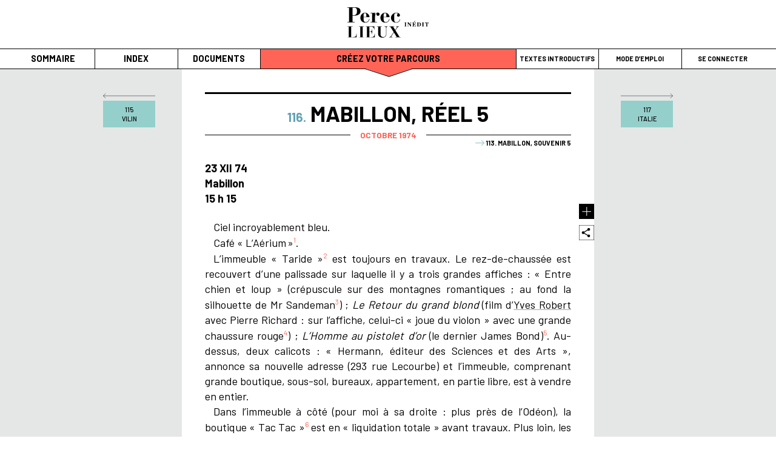

--- FILE ---
content_type: text/html; charset=UTF-8
request_url: https://lieux-georges-perec.seuil.com/116-mabillon-reel-5-octobre-1974/
body_size: 11623
content:
<!DOCTYPE html>
<html lang="fr-FR">
<head>
	<meta charset="UTF-8">
	<meta name="viewport" content="width=device-width, initial-scale=1">
	<link rel="profile" href="http://gmpg.org/xfn/11">
		<link rel="shortcut icon" href="https://lieux-georges-perec.seuil.com/favicon.ico"/>
	<link rel="icon" sizes="192x192" href="https://lieux-georges-perec.seuil.com/ico/perec-lieux-192.png" />
	<link rel="icon" sizes="128x128" href="https://lieux-georges-perec.seuil.com/ico/perec-lieux-128.png" />
	<link rel="apple-touch-icon" sizes="57x57" href="https://lieux-georges-perec.seuil.com/ico/perec-lieux-57.png" />
	<link rel="apple-touch-icon" sizes="72x72" href="https://lieux-georges-perec.seuil.com/ico/perec-lieux-72.png" />
	<link rel="apple-touch-icon" sizes="114x114" href="https://lieux-georges-perec.seuil.com/ico/perec-lieux-114.png" />
	<link rel="apple-touch-icon" sizes="144x144" href="https://lieux-georges-perec.seuil.com/ico/perec-lieux-144.png" />
	<link href="https://lieux-georges-perec.seuil.com/ico/perec-lieux-76.png" rel="apple-touch-icon" sizes="76x76" />
	<link href="https://lieux-georges-perec.seuil.com/ico/perec-lieux-120.png" rel="apple-touch-icon" sizes="120x120" />
	<link href="https://lieux-georges-perec.seuil.com/ico/perec-lieux-152.png" rel="apple-touch-icon" sizes="152x152" />
	<link href="https://lieux-georges-perec.seuil.com/ico/perec-lieux-180.png" rel="apple-touch-icon" sizes="180x180" />	
	<meta name='robots' content='noindex, follow' />

	<!-- This site is optimized with the Yoast SEO plugin v26.5 - https://yoast.com/wordpress/plugins/seo/ -->
	<title>116. Mabillon, réel 5 — octobre 1974 | Lieux - Georges Perec</title>
	<meta property="og:locale" content="fr_FR" />
	<meta property="og:type" content="article" />
	<meta property="og:title" content="116. Mabillon, réel 5 — octobre 1974 | Lieux - Georges Perec" />
	<meta property="og:description" content="23 XII 74 Mabillon 15 h 15 Ciel incroyablement bleu. Café « L’Aérium »1. L’immeuble « Taride »2 est toujours en travaux. Le rez-de-chaussée est recouvert d’une palissade sur laquelle il y a trois grandes affiches : « Entre chien et loup » (crépuscule sur des montagnes romantiques ; au fond la silhouette de Mr Sandeman3) [&hellip;]" />
	<meta property="og:url" content="https://lieux-georges-perec.seuil.com/116-mabillon-reel-5-octobre-1974/" />
	<meta property="og:site_name" content="Lieux - Georges Perec" />
	<meta property="article:published_time" content="2022-02-17T11:26:11+00:00" />
	<meta property="article:modified_time" content="2022-04-26T19:31:47+00:00" />
	<meta property="og:image" content="https://lieux-georges-perec.seuil.com/web/wp-content/uploads/2022/03/Lieux-Perec-ogp-poster.jpg" />
	<meta property="og:image:width" content="1200" />
	<meta property="og:image:height" content="630" />
	<meta property="og:image:type" content="image/jpeg" />
	<meta name="author" content="L10n3L@0u3Bd3siGn13" />
	<meta name="twitter:card" content="summary_large_image" />
	<meta name="twitter:label1" content="Écrit par" />
	<meta name="twitter:data1" content="L10n3L@0u3Bd3siGn13" />
	<meta name="twitter:label2" content="Durée de lecture estimée" />
	<meta name="twitter:data2" content="2 minutes" />
	<script type="application/ld+json" class="yoast-schema-graph">{"@context":"https://schema.org","@graph":[{"@type":"WebPage","@id":"https://lieux-georges-perec.seuil.com/116-mabillon-reel-5-octobre-1974/","url":"https://lieux-georges-perec.seuil.com/116-mabillon-reel-5-octobre-1974/","name":"116. Mabillon, réel 5 — octobre 1974 | Lieux - Georges Perec","isPartOf":{"@id":"https://lieux-georges-perec.seuil.com/#website"},"datePublished":"2022-02-17T11:26:11+00:00","dateModified":"2022-04-26T19:31:47+00:00","author":{"@id":"https://lieux-georges-perec.seuil.com/#/schema/person/960affc8e0847ef88255c8b633ddd70f"},"breadcrumb":{"@id":"https://lieux-georges-perec.seuil.com/116-mabillon-reel-5-octobre-1974/#breadcrumb"},"inLanguage":"fr-FR","potentialAction":[{"@type":"ReadAction","target":["https://lieux-georges-perec.seuil.com/116-mabillon-reel-5-octobre-1974/"]}]},{"@type":"BreadcrumbList","@id":"https://lieux-georges-perec.seuil.com/116-mabillon-reel-5-octobre-1974/#breadcrumb","itemListElement":[{"@type":"ListItem","position":1,"name":"Accueil","item":"https://lieux-georges-perec.seuil.com/"},{"@type":"ListItem","position":2,"name":"116. Mabillon, réel 5 — octobre 1974"}]},{"@type":"WebSite","@id":"https://lieux-georges-perec.seuil.com/#website","url":"https://lieux-georges-perec.seuil.com/","name":"Lieux - Georges Perec","description":"Éditions du Seuil","potentialAction":[{"@type":"SearchAction","target":{"@type":"EntryPoint","urlTemplate":"https://lieux-georges-perec.seuil.com/?s={search_term_string}"},"query-input":{"@type":"PropertyValueSpecification","valueRequired":true,"valueName":"search_term_string"}}],"inLanguage":"fr-FR"},{"@type":"Person","@id":"https://lieux-georges-perec.seuil.com/#/schema/person/960affc8e0847ef88255c8b633ddd70f","name":"L10n3L@0u3Bd3siGn13","image":{"@type":"ImageObject","inLanguage":"fr-FR","@id":"https://lieux-georges-perec.seuil.com/#/schema/person/image/","url":"https://secure.gravatar.com/avatar/c66cd202a04bb1c08a3a7b3970de5607c7f91917d005d7462e55e6e0a8e96f1f?s=96&d=mm&r=g","contentUrl":"https://secure.gravatar.com/avatar/c66cd202a04bb1c08a3a7b3970de5607c7f91917d005d7462e55e6e0a8e96f1f?s=96&d=mm&r=g","caption":"L10n3L@0u3Bd3siGn13"},"sameAs":["https://lieux-georges-perec.seuil.com/web"]}]}</script>
	<!-- / Yoast SEO plugin. -->


<link rel="alternate" title="oEmbed (JSON)" type="application/json+oembed" href="https://lieux-georges-perec.seuil.com/wp-json/oembed/1.0/embed?url=https%3A%2F%2Flieux-georges-perec.seuil.com%2F116-mabillon-reel-5-octobre-1974%2F" />
<link rel="alternate" title="oEmbed (XML)" type="text/xml+oembed" href="https://lieux-georges-perec.seuil.com/wp-json/oembed/1.0/embed?url=https%3A%2F%2Flieux-georges-perec.seuil.com%2F116-mabillon-reel-5-octobre-1974%2F&#038;format=xml" />
<style id='wp-img-auto-sizes-contain-inline-css' type='text/css'>
img:is([sizes=auto i],[sizes^="auto," i]){contain-intrinsic-size:3000px 1500px}
/*# sourceURL=wp-img-auto-sizes-contain-inline-css */
</style>
<style id='wp-block-library-inline-css' type='text/css'>
:root{--wp-block-synced-color:#7a00df;--wp-block-synced-color--rgb:122,0,223;--wp-bound-block-color:var(--wp-block-synced-color);--wp-editor-canvas-background:#ddd;--wp-admin-theme-color:#007cba;--wp-admin-theme-color--rgb:0,124,186;--wp-admin-theme-color-darker-10:#006ba1;--wp-admin-theme-color-darker-10--rgb:0,107,160.5;--wp-admin-theme-color-darker-20:#005a87;--wp-admin-theme-color-darker-20--rgb:0,90,135;--wp-admin-border-width-focus:2px}@media (min-resolution:192dpi){:root{--wp-admin-border-width-focus:1.5px}}.wp-element-button{cursor:pointer}:root .has-very-light-gray-background-color{background-color:#eee}:root .has-very-dark-gray-background-color{background-color:#313131}:root .has-very-light-gray-color{color:#eee}:root .has-very-dark-gray-color{color:#313131}:root .has-vivid-green-cyan-to-vivid-cyan-blue-gradient-background{background:linear-gradient(135deg,#00d084,#0693e3)}:root .has-purple-crush-gradient-background{background:linear-gradient(135deg,#34e2e4,#4721fb 50%,#ab1dfe)}:root .has-hazy-dawn-gradient-background{background:linear-gradient(135deg,#faaca8,#dad0ec)}:root .has-subdued-olive-gradient-background{background:linear-gradient(135deg,#fafae1,#67a671)}:root .has-atomic-cream-gradient-background{background:linear-gradient(135deg,#fdd79a,#004a59)}:root .has-nightshade-gradient-background{background:linear-gradient(135deg,#330968,#31cdcf)}:root .has-midnight-gradient-background{background:linear-gradient(135deg,#020381,#2874fc)}:root{--wp--preset--font-size--normal:16px;--wp--preset--font-size--huge:42px}.has-regular-font-size{font-size:1em}.has-larger-font-size{font-size:2.625em}.has-normal-font-size{font-size:var(--wp--preset--font-size--normal)}.has-huge-font-size{font-size:var(--wp--preset--font-size--huge)}.has-text-align-center{text-align:center}.has-text-align-left{text-align:left}.has-text-align-right{text-align:right}.has-fit-text{white-space:nowrap!important}#end-resizable-editor-section{display:none}.aligncenter{clear:both}.items-justified-left{justify-content:flex-start}.items-justified-center{justify-content:center}.items-justified-right{justify-content:flex-end}.items-justified-space-between{justify-content:space-between}.screen-reader-text{border:0;clip-path:inset(50%);height:1px;margin:-1px;overflow:hidden;padding:0;position:absolute;width:1px;word-wrap:normal!important}.screen-reader-text:focus{background-color:#ddd;clip-path:none;color:#444;display:block;font-size:1em;height:auto;left:5px;line-height:normal;padding:15px 23px 14px;text-decoration:none;top:5px;width:auto;z-index:100000}html :where(.has-border-color){border-style:solid}html :where([style*=border-top-color]){border-top-style:solid}html :where([style*=border-right-color]){border-right-style:solid}html :where([style*=border-bottom-color]){border-bottom-style:solid}html :where([style*=border-left-color]){border-left-style:solid}html :where([style*=border-width]){border-style:solid}html :where([style*=border-top-width]){border-top-style:solid}html :where([style*=border-right-width]){border-right-style:solid}html :where([style*=border-bottom-width]){border-bottom-style:solid}html :where([style*=border-left-width]){border-left-style:solid}html :where(img[class*=wp-image-]){height:auto;max-width:100%}:where(figure){margin:0 0 1em}html :where(.is-position-sticky){--wp-admin--admin-bar--position-offset:var(--wp-admin--admin-bar--height,0px)}@media screen and (max-width:600px){html :where(.is-position-sticky){--wp-admin--admin-bar--position-offset:0px}}
/*wp_block_styles_on_demand_placeholder:694e2c56c0ce7*/
/*# sourceURL=wp-block-library-inline-css */
</style>
<style id='classic-theme-styles-inline-css' type='text/css'>
/*! This file is auto-generated */
.wp-block-button__link{color:#fff;background-color:#32373c;border-radius:9999px;box-shadow:none;text-decoration:none;padding:calc(.667em + 2px) calc(1.333em + 2px);font-size:1.125em}.wp-block-file__button{background:#32373c;color:#fff;text-decoration:none}
/*# sourceURL=/wp-includes/css/classic-themes.min.css */
</style>
<link rel='stylesheet' id='fancybox-css-css' href='https://lieux-georges-perec.seuil.com/web/wp-content/themes/lieux/css/fancybox.css?ver=38' type='text/css' media='all' />
<link rel='stylesheet' id='recit-tooltip-css' href='https://lieux-georges-perec.seuil.com/web/wp-content/themes/lieux/css/tooltipster.bundle.min.css?ver=42' type='text/css' media='all' />
<link rel='stylesheet' id='recit-content-css' href='https://lieux-georges-perec.seuil.com/web/wp-content/themes/lieux/css/recit-content.css?ver=41' type='text/css' media='all' />
<link rel='stylesheet' id='mlp-style-css' href='https://lieux-georges-perec.seuil.com/web/wp-content/themes/lieux/style.css?ver=268' type='text/css' media='all' />
<script type="text/javascript" src="https://lieux-georges-perec.seuil.com/web/wp-includes/js/jquery/jquery.min.js?ver=3.7.1" id="jquery-core-js"></script>
<link rel="https://api.w.org/" href="https://lieux-georges-perec.seuil.com/wp-json/" /><link rel="alternate" title="JSON" type="application/json" href="https://lieux-georges-perec.seuil.com/wp-json/wp/v2/posts/2222" /><link rel="EditURI" type="application/rsd+xml" title="RSD" href="https://lieux-georges-perec.seuil.com/web/xmlrpc.php?rsd" />

<link rel='shortlink' href='https://lieux-georges-perec.seuil.com/?p=2222' />
	<!-- Matomo -->
	<script>
	  var _paq = window._paq = window._paq || [];
	  /* tracker methods like "setCustomDimension" should be called before "trackPageView" */
	  _paq.push(['trackPageView']);
	  _paq.push(['enableLinkTracking']);
	  (function() {
		var u="//lieux-georges-perec.seuil.com/analytics/";
		_paq.push(['setTrackerUrl', u+'matomo.php']);
		_paq.push(['setSiteId', '1']);
		var d=document, g=d.createElement('script'), s=d.getElementsByTagName('script')[0];
		g.async=true; g.src=u+'matomo.js'; s.parentNode.insertBefore(g,s);
	  })();
	</script>
	<!-- End Matomo Code -->	
</head>
<body>
<div id="page-header">
	<div id="home-logo" class="center">
		<a href="https://lieux-georges-perec.seuil.com/">
			<!--<img src="https://lieux-georges-perec.seuil.com/web/wp-content/themes/lieux/img/header/lieux-perec-logo.svg?v=5" width="134" height="50" alt="Lieux Perec Inédit" />-->
		<svg version="1.1" id="home-logo-svg" xmlns="http://www.w3.org/2000/svg" xmlns:xlink="http://www.w3.org/1999/xlink" x="0px" y="0px" width="134px" height="50px" viewBox="0 0 134 50" enable-background="new 0 0 134 50" xml:space="preserve">
			<g class="allsvg">
				<g>
					<rect fill="#FFFFFF" width="133.886" height="50"/>
					<defs>
						<rect id="SVGHEADERID_1_" width="133.886" height="50"/>
					</defs>
					<clipPath id="SVGHEADERID_2_">
						<use xlink:href="#SVGHEADERID_1_"  overflow="visible"/>
					</clipPath>
					<path clip-path="url(#SVGHEADERID_2_)" d="M71.847,17.21c0,4.744,3.822,8.145,8.499,8.145c3.681,0,6.3-2.198,6.693-5.492h-0.635
						c-0.281,2.585-2.619,4.851-5.738,4.851c-2.266,0-3.508-1.096-3.508-5.806v-4.035c0-3.861,0.849-5.312,3.434-5.312
						c1.631,0,2.553,0.567,2.553,1.135c0,0.601-1.344,0.815-1.344,2.406c0,1.343,0.849,2.405,2.305,2.405
						c1.77,0,2.585-1.169,2.585-2.445c0-2.939-3.681-4.143-6.093-4.143C75.916,8.925,71.847,13.034,71.847,17.21 M59.808,15.726V12.68
						c0-2.372,1.029-3.114,2.231-3.114c1.697,0,2.231,1.169,2.231,3.114v3.046H59.808z M69.582,16.361
						c-0.034-3.822-3.574-7.509-7.296-7.436c-4.176,0-7.79,3.614-7.79,8.392c0,4.603,3.366,8.038,7.896,8.038
						c4.356,0,6.514-2.692,7.295-6.2h-0.635c-0.782,3.294-2.833,5.346-5.593,5.346c-3.293,0-3.647-2.76-3.647-5.171v-2.974h9.769
						V16.361z M38.275,24.933h10.589v-0.635h-3.26v-9.032c0-2.726,0.849-4.637,3.08-5.631h0.141c-0.601,0.635-0.849,1.203-0.849,2.09
						c0,1.383,1.028,2.305,2.406,2.305c1.697,0,2.692-1.242,2.692-2.585c0-1.697-1.135-2.726-2.799-2.726
						c-2.265,0-4.002,1.557-4.676,3.328h-0.073V8.431c-0.742,0.922-3.367,0.922-4.817,0.922h-2.445v0.635h2.445v14.304h-2.445v0.641
						H38.275z M26.737,15.726V12.68c0-2.372,1.028-3.114,2.231-3.114c1.698,0,2.231,1.169,2.231,3.114v3.046H26.737z M36.505,16.361
						c-0.034-3.822-3.574-7.509-7.295-7.436c-4.176,0-7.79,3.614-7.79,8.392c0,4.603,3.366,8.038,7.896,8.038
						c4.356,0,6.514-2.692,7.295-6.2h-0.635c-0.781,3.294-2.833,5.346-5.592,5.346c-3.293,0-3.647-2.76-3.647-5.171v-2.974h9.768
						V16.361z M0,24.933h11.898v-0.635H8.392V13.602c1.062,0.106,2.338,0.141,3.821,0.141c5.346,0,9.527-2.799,9.527-7.082
						c0-4.356-2.905-6.654-9.099-6.654H0v0.635h2.866v23.651H0V24.933z M8.392,0.641h2.866c3.822,0,4.53,1.737,4.53,6.233
						c0,4.176-1.697,6.233-5.913,6.233c-0.495,0-1.062-0.073-1.489-0.18V0.641H8.392z"/>
				</g>
				<g>
					<defs>
						<rect id="SVGHEADERID_3_" width="133.886" height="50"/>
					</defs>
					<clipPath id="SVGHEADERID_4_">
						<use xlink:href="#SVGHEADERID_3_"  overflow="visible"/>
					</clipPath>
					<path clip-path="url(#SVGHEADERID_4_)" d="M68.648,49.59h5.907v-0.461h-0.663c-1.102,0-1.455-0.331-1.455-0.742
						c0-0.31,0.18-0.691,0.461-1.102l3.861-5.704l4.703,7.542h-2.304v0.461h8.667v-0.461H86.19l-6.958-11.101l2.479-3.552
						c1.332-1.894,2.096-2.429,3.221-2.429h0.41v-0.461h-5.193v0.461h0.383c0.943,0,1.331,0.23,1.331,0.563
						c0,0.383-0.259,0.871-0.69,1.484l-2.305,3.326l-3.379-5.373h1.996v-0.461h-8.543v0.461h1.844l5.625,9.004l-3.911,5.525
						c-0.995,1.383-1.793,2.558-3.451,2.558h-0.41v0.461H68.648z M48.702,32.048h1.995v11.584c0,3.963,2.737,6.368,6.908,6.368
						c4.704,0,6.75-2.479,6.75-6.239v-9.565c0-1.484,0.411-2.147,1.332-2.147h0.663v-0.461h-5.063v0.461h0.742
						c1.304,0,1.714,0.663,1.714,2.147v9.718c0,3.479-2.097,5.165-4.575,5.165c-3.732,0-4.474-2.507-4.474-5.778V32.048h2.074v-0.461
						h-8.065V32.048z M30.266,49.59h15.013v-5.755h-0.461v0.359c0,1.455-0.613,4.935-4.806,4.935h-3.681v-8.796h1.765
						c1.664,0,2.529,1.563,2.529,3.378v0.59h0.461v-8.082h-0.461v0.28c0,2.429-0.871,3.379-2.529,3.379h-1.765v-7.824h3.018
						c3.041,0,4.755,1.945,4.755,4.271v0.359h0.461v-5.086H30.266v0.461h2.074v17.08h-2.074V49.59z M19.115,49.59h8.133v-0.461h-2.074
						V32.048h2.074v-0.461h-8.133v0.461h2.074v17.081h-2.074V49.59z M0.292,49.59h15.012v-6.138h-0.461v0.512
						c0,2.967-1.023,5.165-5.547,5.165H6.357V32.048h2.304v-0.461H0.298v0.461h2.074v17.081H0.298v0.461H0.292z"/>
				</g>
				<g>
					<defs>
						<rect id="SVGHEADERID_5_" width="133.886" height="50"/>
					</defs>
					<clipPath id="SVGHEADERID_6_">
						<use xlink:href="#SVGHEADERID_5_"  overflow="visible"/>
					</clipPath>
					<path clip-path="url(#SVGHEADERID_6_)" d="M127.945,26.944h0.281c0.062-0.702,0.326-1.186,0.798-1.438
						c0.259-0.141,0.624-0.213,1.107-0.225v5.182c0,0.36-0.062,0.602-0.191,0.72s-0.382,0.18-0.765,0.18v0.248h3.508v-0.248
						c-0.399,0-0.664-0.062-0.793-0.18c-0.123-0.118-0.191-0.359-0.191-0.72v-5.182c0.489,0.011,0.86,0.09,1.107,0.225
						c0.438,0.247,0.703,0.73,0.799,1.438h0.281l-0.012-1.983h-5.924L127.945,26.944z M122.943,31.609h3.439v-0.247
						c-0.31,0-0.539-0.045-0.691-0.141c-0.152-0.09-0.23-0.275-0.23-0.551v-4.766c0-0.293,0.096-0.489,0.287-0.585
						c0.117-0.056,0.325-0.09,0.635-0.107v-0.247h-3.439v0.247c0.291,0.011,0.5,0.051,0.612,0.113c0.19,0.101,0.28,0.292,0.28,0.579
						v4.766c0,0.293-0.101,0.489-0.297,0.59c-0.124,0.063-0.32,0.096-0.602,0.102v0.247H122.943z M117.143,30.705v-4.84
						c0-0.202,0.027-0.337,0.078-0.41c0.079-0.106,0.242-0.163,0.5-0.163c0.776,0,1.327,0.404,1.653,1.208
						c0.202,0.5,0.304,1.096,0.304,1.793c0,1.169-0.186,1.955-0.563,2.371c-0.377,0.41-0.854,0.619-1.438,0.619
						c-0.214,0-0.354-0.045-0.422-0.135C117.193,31.054,117.154,30.907,117.143,30.705 M114.731,31.609h3.108
						c1.123,0,2.012-0.349,2.67-1.045c0.584-0.618,0.871-1.372,0.871-2.26c0-0.995-0.287-1.782-0.871-2.372
						c-0.636-0.646-1.563-0.972-2.777-0.972h-3.007v0.247c0.259,0.022,0.444,0.062,0.546,0.118c0.186,0.101,0.275,0.275,0.275,0.528
						v4.851c0,0.264-0.096,0.444-0.287,0.545c-0.107,0.056-0.287,0.09-0.534,0.106v0.253H114.731z M111.747,22.887
						c0-0.124-0.04-0.225-0.118-0.309c-0.079-0.084-0.186-0.124-0.326-0.124c-0.118,0-0.23,0.039-0.338,0.118
						c-0.061,0.04-0.117,0.096-0.168,0.158l-1.27,1.551h0.517l1.32-0.871c0.124-0.079,0.22-0.158,0.281-0.231
						C111.713,23.111,111.747,23.016,111.747,22.887 M112.865,31.609l0.399-2.046h-0.275c-0.31,0.669-0.658,1.125-1.058,1.371
						c-0.398,0.242-0.91,0.365-1.539,0.365c-0.332,0-0.551-0.039-0.658-0.111c-0.106-0.073-0.162-0.22-0.162-0.428v-2.383
						c0.562,0,0.949,0.112,1.163,0.343c0.22,0.23,0.359,0.624,0.427,1.186h0.248v-3.321h-0.248c-0.107,0.557-0.258,0.938-0.455,1.152
						c-0.197,0.208-0.579,0.309-1.141,0.303v-2.275c0-0.186,0.039-0.31,0.123-0.371c0.084-0.062,0.27-0.096,0.573-0.096
						c0.792,0,1.338,0.118,1.636,0.349c0.298,0.229,0.512,0.669,0.635,1.304h0.242v-1.984h-5.666v0.247
						c0.287,0.017,0.484,0.056,0.591,0.113c0.19,0.101,0.28,0.292,0.28,0.579v4.766c0,0.281-0.09,0.473-0.275,0.579
						c-0.117,0.067-0.32,0.106-0.601,0.112v0.247H112.865L112.865,31.609z M98.932,31.609h2.227v-0.247
						c-0.404-0.017-0.675-0.123-0.81-0.326c-0.085-0.123-0.124-0.337-0.124-0.641V26.54h0.068l4.327,5.261h0.275v-5.795
						c0-0.298,0.051-0.495,0.157-0.579c0.102-0.084,0.309-0.151,0.618-0.208v-0.248h-2.113v0.248c0.365,0.028,0.606,0.112,0.726,0.258
						c0.123,0.141,0.18,0.383,0.18,0.714v2.89h-0.051l-3.383-4.109h-2.086v0.248c0.123,0.017,0.219,0.056,0.287,0.112
						c0.072,0.062,0.258,0.258,0.556,0.596v4.659c0,0.253-0.05,0.443-0.157,0.573c-0.106,0.129-0.343,0.196-0.702,0.208v0.241H98.932z
						 M94.02,31.609h3.439v-0.247c-0.309,0-0.539-0.045-0.691-0.141c-0.151-0.09-0.23-0.275-0.23-0.551v-4.766
						c0-0.293,0.096-0.489,0.287-0.585c0.112-0.056,0.326-0.09,0.635-0.107v-0.247H94.02v0.247c0.293,0.011,0.5,0.051,0.613,0.113
						c0.19,0.101,0.28,0.292,0.28,0.579v4.766c0,0.293-0.101,0.489-0.298,0.59c-0.123,0.063-0.32,0.096-0.602,0.102v0.247H94.02z"/>
				</g>
			</g>
			</svg>
		</a>
	</div>
	<div id="mobile-burger">
		<a href="https://lieux-georges-perec.seuil.com/">
			
		</a>
	</div>	
	<div class="main-nav">
		<div class="main-nav-flex">
			<a href="https://lieux-georges-perec.seuil.com/sommaire/" class="">
				<span>Sommaire</span>
			</a>
			<a href="https://lieux-georges-perec.seuil.com/index-des-noms-de-personnes/" class="">
				<span>Index</span>
			</a>
			<a href="https://lieux-georges-perec.seuil.com/documents/" class="">
				<span>Documents</span>
			</a>			
			<a href="https://lieux-georges-perec.seuil.com/#parcours" class="parcours-btn">
				<span>Créez votre parcours</span>
				<svg class="nav-parcours-arrow" version="1.1" xmlns="http://www.w3.org/2000/svg" xmlns:xlink="http://www.w3.org/1999/xlink" x="0px" y="0px" width="84px" height="14px" viewBox="0 0 84 14" enable-background="new 0 0 84 14" xml:space="preserve"><polyline points="81.104,0 42.717,12.89 2.888,0 "/><path d="M81.018,0L42.746,12.861L2.973,0H0c0.045,0.037,0.097,0.066,0.152,0.085l42.422,13.726c0.047,0.009,0.096,0.009,0.143,0c0.051,0.01,0.102,0.01,0.152,0L84,0H81.018z"/></svg>
			</a>
			<a href="https://lieux-georges-perec.seuil.com/textes-introductifs/" class="small">
				<span>Textes Introductifs</span>
			</a>
			<a href="https://lieux-georges-perec.seuil.com/mode-demploi/" class="small">
				<span>Mode d&#8217;emploi</span>
			</a>
			<a href="https://lieux-georges-perec.seuil.com/comptes/login.php" class="small">
				<span class="connect-header-btn">Se connecter</span>
			</a>			
		</div>
	</div>
</div>
<div class="mobile-menu">
	<div class="mobile-menu-line-1">
		<a href="https://lieux-georges-perec.seuil.com/sommaire/" class="">
			<span>Sommaire</span>
		</a>
		<a href="https://lieux-georges-perec.seuil.com/index-des-noms-de-personnes/" class="">
			<span>Index</span>
		</a>
		<a href="https://lieux-georges-perec.seuil.com/documents/" class="">
			<span>Documents</span>
		</a>
	</div>	
	<div class="mobile-menu-line-2">
		<a href="https://lieux-georges-perec.seuil.com/textes-introductifs/" class="small">
			<span>Textes Introductifs</span>
		</a>
		<a href="https://lieux-georges-perec.seuil.com/mode-demploi/" class="small">
			<span>Mode d&#8217;emploi</span>
		</a>
		<a href="https://lieux-georges-perec.seuil.com/comptes/login.php" class="small">
			<span class="connect-header-btn">Se connecter</span>
		</a>
	</div>	
	<div class="mobile-menu-line-3">
		<a href="https://lieux-georges-perec.seuil.com/contact/">
			Contact		</a>
		<a href="https://lieux-georges-perec.seuil.com/mentions-legales/">
			Mentions légales &#038; Crédits		</a>
		<a href="https://lieux-georges-perec.seuil.com/politique-de-confidentialite/">
			Charte pour la protection des données personnelles		</a>		
	</div>	
	<div class="mobile-menu-line-4 center">
		<div class="footer-logo">
			<img src="https://lieux-georges-perec.seuil.com/web/wp-content/themes/lieux/img/footer/seuil-logo-footer.jpg" alt="" height="57" width="37" />
			<img src="https://lieux-georges-perec.seuil.com/web/wp-content/themes/lieux/img/footer/logo-Librairie-xxi-siecle-noir-footer.svg" alt="" height="54" width="124" />
		</div>	
		<div class="gap12">© 2025</div>
	</div>		
</div>
<div id="page" class="site">
<div class="all-filterz-nav-wrapper single-recit-nav">
<div class="filterz-nav-wrapper">
	<div class="filterz-nav">
		<a href="#" class="parcours-prev-link"><span>Récit précédent</span></a>
		<a href="#" class="parcours-next-link"><span>Récit Suivant</span></a>
	</div>
</div>
</div>	
<div id="single-recit-bg" class="recit-bg" data-id="2222">
<div class="recit-prev-next-wrapper">
<a href="https://lieux-georges-perec.seuil.com/115-vilin-souvenir-5-octobre-1974/" class="recit-prev-next-btn recit-prev-btn"><div class="souvenir"><span>115</span>Vilin</div></a><a href="https://lieux-georges-perec.seuil.com/117-italie-souvenir-5-novembre-1974/" class="recit-prev-next-btn recit-next-btn"><div class="souvenir"><span>117</span>Italie</div></a><div class="ajoutNbspJs recit-width-wrapper single-post-content auto-resize-img">
		<div class="thick-divider"></div>
					<h1 class="gap12 page-main-title center"><span class="num-title reel">116.</span> Mabillon, réel 5</h1>
				<div class="auteur-line"><span>octobre 1974</span></div><div class="related-recit-link align-right"><a href="https://lieux-georges-perec.seuil.com/113-mabillon-souvenir-5-septembre-1974/"><img src="https://lieux-georges-perec.seuil.com/web/wp-content/themes/lieux/img/svg/fleche-sommaire-souvenir.svg" class="sommaire-fleche" alt="" height="9" width="15" /> <span class="uppercase">113. Mabillon, souvenir 5</span></a></div>		<div class="gap">					
			<p class="dev_int3">23 XII 74<br />
Mabillon<br />
15 h 15</p>
<div class="no-bot-gap-wrapper">
<p class="dev_p">Ciel incroyablement bleu.</p>
<p class="dev_p">Café « L’Aérium<span class="Exposant _idGenCharOverride-1"> </span>»<span class="Exposant _idGenCharOverride-1">1</span>.</p>
<p class="dev_p">L’immeuble « Taride »<span class="Exposant _idGenCharOverride-1">2</span> est toujours en travaux. Le rez-de-chaussée est recouvert d’une palissade sur laquelle il y a trois grandes affiches : « Entre chien et loup » (crépuscule sur des montagnes romantiques ; au fond la silhouette de Mr Sandeman<span class="Exposant _idGenCharOverride-1">3</span>) ; <span class="Italique">Le Retour du grand blond</span> (film d’<a href="?" rel="" title="39n">Yves Robert</a> avec Pierre Richard : sur l’affiche, celui-ci « joue du violon » avec une grande chaussure rouge<span class="Exposant _idGenCharOverride-1">4</span>) ; <span class="Italique">L’Homme au pistolet d’or</span> (le dernier James Bond)<span class="Exposant _idGenCharOverride-1">5</span>. Au-dessus, deux calicots : « Hermann, éditeur des Sciences et des Arts », annonce sa nouvelle adresse (293 rue Lecourbe) et l’immeuble, comprenant grande boutique, sous-sol, bureaux, appartement, en partie libre, est à vendre en entier.</p>
<p class="dev_p">Dans l’immeuble à côté (pour moi à sa droite : plus près de l’Odéon), la boutique « Tac Tac »<span class="Exposant _idGenCharOverride-1">6</span> est en « liquidation totale » avant travaux. Plus loin, les Éditions Mazdéennes, l’« Old Navy », une parfumerie, le café « Le Mandarin », un magasin de modes.</p>
<p class="dev_p">À gauche deux tailleurs : « Lip’s » et « Buci ».</p>
<p class="dev_p">Dans la rue de Buci : « Produits d’Auvergne », « Gérard Gil » (tailleur), « Jean-Jacques » (location d’habits), « Il Teatro », « Au Cor de Chasse » (location d’habits), « Le Mabillon »<span class="Exposant _idGenCharOverride-1">7</span>.</p>
<p class="dev_p">Puis boulevard Saint-Germain : « La Rhumerie », la « Pizza Verdi », « Chicago » (modes), « MGB » (modes). Deux panonceaux de l’Office du Tourisme de Paris (mâts supportant de grandes affiches) : l’un en face du magasin « Buci » : <span class="Italique">Dessins du musée Atger de Montpellier </span>;<span class="Italique"> du musée national d’Art moderne </span>;<span class="Italique"> Dessins néo-classiques des musées de province </span><span class="Exposant _idGenCharOverride-1">8</span> ; l’autre en face du café (à côté de l’horloge) : Église Saint-Germain, <span class="Italique">Le Jeu de Daniel</span>, avec <a href="?" rel="" title="9n, 116n">Claude Piéplu</a> et l’Ensemble Polyphonique de l’ORTF<span class="Exposant _idGenCharOverride-1">9</span>.</p>
<p class="dev_p">À côté du premier mât : kiosque à journaux (vu de dos) ; affichettes s’inquiétant de l’exil de la princesse Grace, annonçant les célèbres prédictions de Madame Soleil pour 1975, soulignant que <span class="Italique">Spécial</span> a donné les trois chevaux dans l’ordre et <span class="Italique">Week-end</span> trois tiercés sur quatre<span class="Exposant _idGenCharOverride-1">10</span>.</p>
</div>
<p class="dev_p">Beaucoup de piétons.</p>
		</div>	
			
		<div id="note" class="gap">
			<div id="note-btn-wrapper" class="gap">
				<div id="note-btn">NOTES</div>
			</div>
			<div id="note-wrapper" class="gap44">
				<p class="ntf_p"><span class="_idEndnoteAnchor">1</span> Var. texte publié : « Café “L’Aérium” (<span class="Italique">sic</span>) ». Il s’agit en fait de « L’Atrium », qui figure bien sous ce nom et comme poste d’observation de Perec dans les textes <a href="https://lieux-georges-perec.seuil.com/index-redirect.php?recit=2">2</a> et <a href="https://lieux-georges-perec.seuil.com/index-redirect.php?recit=60">60</a> (premier et troisième « réels » de Mabillon), mais que Perec appelle fautivement « L’Aquarium » plusieurs fois – tout en rectifiant son erreur dans le <a href="https://lieux-georges-perec.seuil.com/index-redirect.php?recit=90">texte 90</a> (quatrième « réel » de Mabillon) – voir la <a href="https://lieux-georges-perec.seuil.com/index-redirect.php?recit=90n&amp;note=3">n. 3</a> de ce dernier texte.</p>
<p class="ntf_p"><span class="_idEndnoteAnchor">2</span> Voir le <a href="https://lieux-georges-perec.seuil.com/index-redirect.php?recit=90n&amp;note=4">texte 90, n. 4</a>, et le <a href="https://lieux-georges-perec.seuil.com/index-redirect.php?recit=91n&amp;note=2">texte 91, n. 2</a>.</p>
<p class="ntf_p"><span class="_idEndnoteAnchor">3</span> Il s’agit d’une publicité pour le porto Sandeman (dont « Entre chien et loup » est sans doute le slogan), la personne désignée par Perec comme « Mr Sandeman » étant l’emblème fort reconnaissable de la firme.</p>
<p class="ntf_p"><span class="_idEndnoteAnchor">4</span> Comédie sortie en 1974.</p>
<p class="ntf_p"><span class="_idEndnoteAnchor">5</span> Film d’espionnage de <a href="?" rel="" title="75n">Guy Hamilton</a> (1974).</p>
<p class="ntf_p"><span class="_idEndnoteAnchor">6</span> Var. texte publié : « Tac O Tac » (commerce déjà désigné sous ce nom dans le <a href="https://lieux-georges-perec.seuil.com/index-redirect.php?recit=90">texte 90</a>).</p>
<p class="ntf_p"><span class="_idEndnoteAnchor">7</span> Var. texte publié : « le café “Le Mabillon” ».</p>
<p class="ntf_p"><span class="_idEndnoteAnchor">8</span> Dans le texte publié, seule la troisième exposition est mentionnée (qui eut lieu en 1974 au Grand Palais) ; la première eut lieu la même année au musée du Louvre tandis que la deuxième se tenait au musée national d’Art moderne (alors voisin du musée d’Art moderne de la Ville de Paris, l’actuel Palais de Tokyo, il sera transféré au Centre Pompidou en 1977).</p>
<p class="ntf_p"><span class="_idEndnoteAnchor">9</span> Il s’agit d’une représentation du drame liturgique en partie chanté du milieu du <span class="PCap">xii</span><span class="Exposant CharOverride-3">e</span> siècle (composé par des étudiants de l’école épiscopale de Beauvais), considéré par certains comme le premier opéra de l’histoire de la musique. L’acteur <a href="?" rel="" title="9n, 116">Claude Piéplu</a> tenait dans cette représentation un rôle de récitant.</p>
<p class="ntf_p"><span class="_idEndnoteAnchor">10</span> Il s’agit de publicités pour des titres de presse populaire reproduisant probablement des unes (la princesse Grace de Monaco ; Madame Soleil : voyante célèbre dans les années soixante-dix et quatre-vingt, notamment pour ses horoscopes radiophoniques ;<span class="Italique"> Spécial</span>, probablement mis pour <span class="Italique">Spécial dernière</span>, et <span class="Italique">Week-end</span> sont des journaux consacrés aux courses et paris hippiques).</p>
			</div>
		</div>
				<div class="fixed-side-nav">
		<div id="dialog-content" style="display:none;"><p class="nfniv3_int"><span class="Italique">FGP 57, 14, 3, 1-3 ; 3 feuilles lignées à marges rouges ôtées d’un carnet, irrégulièrement coupées 16,6 environ × 10,7, écrites au recto au feutre noir. Ce texte programmé pour octobre 1973 est ensuite affecté à l’année 1974 puis finalement écrit en décembre de cette dernière année, avec deux mois de retard sur le calendrier rectifié – voir la <a href="https://lieux-georges-perec.seuil.com/index-redirect.php?recit=97n">note concernant l’année 1973</a>. Pour la publication des « réels » de Mabillon, voir le <a href="https://lieux-georges-perec.seuil.com/index-redirect.php?recit=2n&amp;fgp">chapeau introductif du texte 2</a>.</span></p>
</div>				<div class="fixed-side-nav-item">
					<a href="#dialog-content" data-fancybox data-src="#dialog-content" title="FGP"><img src="https://lieux-georges-perec.seuil.com/web/wp-content/themes/lieux/img/svg/ico/bouton-recit-FGP-Plus.svg" alt="plus" width="25" height="25" class="" /></a>
				</div>
							<div id="note-form-switch-wrapper" class="fixed-side-nav-item">
				<a href="#note-form-wrapper" id="note-form-switch" title="Mes notes personnelles"><img src="https://lieux-georges-perec.seuil.com/web/wp-content/themes/lieux/img/svg/ico/bouton-recit-Notes-Vagues.svg" alt="Mes notes personnelles" width="25" height="25" /></a>
			</div>
			<div id="share-block-btn-wrapper" class="fixed-side-nav-item">
				<a href="#" id="share-block-btn" title="Partager"><img src="https://lieux-georges-perec.seuil.com/web/wp-content/themes/lieux/img/svg/ico/bouton-recit-partager.svg" alt="Partager" width="25" height="25" /></a>
			</div>
			<div id="share-blocks-wrapper">
								<div class="fixed-side-nav-item"><a href="https://www.facebook.com/sharer/sharer.php?u=https://lieux-georges-perec.seuil.com/" class="fb sharebuttons" title="Facebook"></a></div>
				<div class="fixed-side-nav-item"><a href="https://twitter.com/intent/tweet?text=Lieux+-+Georges+Perec+%7C+Texte+int%C3%A9gral&amp;tw_p=tweetbutton&amp;url=https%3A%2F%2Flieux-georges-perec.seuil.com%2F" title="Twitter" class="tw sharebuttons"></a></div>
			</div>			
		</div>
	</div>
</div>
</div>
<div id="note-form-wrapper">
<img src="https://lieux-georges-perec.seuil.com/web/wp-content/themes/lieux/img/svg/ico/bouton-recit-Notes-Fleche.svg" class="notes-fleche" alt="" height="25" width="25" />
<form action="" method="POST" id="note-form" class="note-form captcha">
	<div class="note-form-title">Prendre des notes</div>
	<div class="form-group">
		<textarea name="note" rows="16" cols="50"></textarea>
	</div>
	<div class="form-group font0-8">
		<label>
			<input type="hidden" name="recit-id" value="2222"/>
			<input type="hidden" name="recaptcha_response" class="recaptchaResponse">					
			<input type="hidden" name="note-form" value="note"/>
		</label>
	</div>
	<div class="alert alert-success">Note sauvegardée</div>
	<div class="alert alert-danger">Le service a rencontré un problème réseau, merci de réessayer plus tard.</div>
	<button type="submit" class="btn btn-primary">Enregistrer</button>
</form>	


</div>
</div><!-- .site -->
<div class="thick-divider"></div>
<footer id="colophon" class="center site-footer">
	<div class="footer-logo">
		<a href="https://www.seuil.com/" target="_blank"><img src="https://lieux-georges-perec.seuil.com/web/wp-content/themes/lieux/img/footer/seuil-logo-footer.jpg" alt="" height="57" width="37" /></a>
		<a href="https://librairiexxisiecle.com/" target="_blank"><img src="https://lieux-georges-perec.seuil.com/web/wp-content/themes/lieux/img/footer/logo-Librairie-xxi-siecle-noir-footer.svg?v=4" alt="" height="58" width="162" /></a>
	</div><div class="footer-menu">
		<a href="https://lieux-georges-perec.seuil.com/contact/">
			Contact		</a><span class="f-menu-gap"> | </span><!--
		--><a href="https://lieux-georges-perec.seuil.com/mentions-legales/">
			Mentions légales &#038; Crédits		</a><span class="f-menu-gap"> | </span><!--
		--><a href="https://lieux-georges-perec.seuil.com/politique-de-confidentialite/">
			Charte pour la protection des données personnelles					</a><span class="f-menu-gap"> | </span><span>© 2022-2025</span><!--
	--></div><!--
--><div class="footer-tc-text">
	Le site <a href="https://lieux-georges-perec.seuil.com/">lieux-georges-perec.seuil.com</a> est basé intégralement sur le livre <i>Lieux</i> de Georges Perec, publié en 2022 aux <a href="https://www.seuil.com/" target="_blank">éditions du Seuil</a>, dans la collection « <a href="https://librairiexxisiecle.com/" target="_blank">La Librairie du XXIe siècle</a> » dirigée par Maurice Olender.
	</div></footer><!-- .site-footer -->
<div id="bottom-left-badge"></div>
<script type="speculationrules">
{"prefetch":[{"source":"document","where":{"and":[{"href_matches":"/*"},{"not":{"href_matches":["/web/wp-*.php","/web/wp-admin/*","/web/wp-content/uploads/*","/web/wp-content/*","/web/wp-content/plugins/*","/web/wp-content/themes/lieux/*","/*\\?(.+)"]}},{"not":{"selector_matches":"a[rel~=\"nofollow\"]"}},{"not":{"selector_matches":".no-prefetch, .no-prefetch a"}}]},"eagerness":"conservative"}]}
</script>
<script type="text/javascript" src="https://lieux-georges-perec.seuil.com/web/wp-content/themes/lieux/js/nbspJs.js?ver=2040" id="nbspJs-js-js"></script>
<script type="text/javascript" src="https://lieux-georges-perec.seuil.com/web/wp-content/themes/lieux/js/fancybox.js?ver=2029" id="fancybox-js-js"></script>
<script type="text/javascript" src="https://lieux-georges-perec.seuil.com/web/wp-content/themes/lieux/js/tooltipster.bundle.min.js?ver=2036" id="tooltip-page-js-js"></script>
<script type="text/javascript" src="https://lieux-georges-perec.seuil.com/web/wp-content/themes/lieux/js/recit-page.js?ver=2065" id="recit-page-js-js"></script>
<script type="text/javascript" src="https://lieux-georges-perec.seuil.com/web/wp-content/themes/lieux/js/main.js?ver=2059" id="main-js-js"></script>
</body>
</html>


--- FILE ---
content_type: text/css
request_url: https://lieux-georges-perec.seuil.com/web/wp-content/themes/lieux/css/recit-content.css?ver=41
body_size: 4356
content:
.post-type-post p,
.recit-width-wrapper p{
	text-indent: 14px;
}
body, div, dl, dt, dd, h1, h2, h3, h4, h5, h6, p, pre, code, blockquote {
	margin:0;
	padding:0;
	border-width:0;
}
body {
	-epub-hyphens:auto;
}
@page {
	margin : 0px 0px 0px 0px;
}
a._idGenColorInherit {
	color:inherit;
}
img.Bloc-graphique-standard {
	border-color:#000000;
	border-width:1px;
	border-style:solid;
}
div.Bloc-de-texte-standard {
	border-style:solid;
}
table.Tableau-simple {
	border-collapse: collapse;
	/*border-color: #000000;*/
	/*border-style: solid;*/
	/* [disabled]border-width:1px; */
	margin-bottom: -4px;
	margin-top: 4px;
	width:100%;
}
/*td.Tableau-simple {
	border-left-width:1px;
	border-left-style:solid;
	border-left-color:#000000;
	border-top-width:1px;
	border-top-style:solid;
	border-top-color:#000000;
	border-right-width:1px;
	border-right-style:solid;
	border-right-color:#000000;
	border-bottom-width:1px;
	border-bottom-style:solid;
	border-bottom-color:#000000;
	padding-top:4px;
	padding-bottom:4px;
	padding-left:4px;
	padding-right:4px;
	vertical-align:top;
}*/
tr.Tableau-simple {
	page-break-after:auto;
	page-break-before:auto;
}
table.Aucun-style-de-tableau {
	border-collapse:collapse;
	border-color:#000000;
	border-style:solid;
	border-width:1px;
	margin-bottom:-4px;
	margin-top:4px;
}
td.Aucun-style-de-tableau {
	border-left-width:1px;
	border-left-style:solid;
	border-left-color:#000000;
	border-top-width:1px;
	border-top-style:solid;
	border-top-color:#000000;
	border-right-width:1px;
	border-right-style:solid;
	border-right-color:#000000;
	border-bottom-width:1px;
	border-bottom-style:solid;
	border-bottom-color:#000000;
	padding-top:4px;
	padding-bottom:4px;
	padding-left:4px;
	padding-right:4px;
	vertical-align:top;
}
tr.Aucun-style-de-tableau {
	page-break-after:auto;
	page-break-before:auto;
}
p.appen_tit {
	color:#000000;
	
	font-size:1.333em;
	font-style:normal;
	font-variant:normal;
	font-weight:500;
	line-height:0.844;
	margin-bottom:71px;
	margin-left:0;
	margin-right:0;
	margin-top:0;
	orphans:1;
	page-break-after:auto;
	page-break-before:always;
	text-align:center;
	text-decoration:none;
	text-indent:0;
	text-transform:none;
	widows:1;
}
p.appen_tit-notes {
	color:#000000;
	
	font-size:1.667em;
	font-style:normal;
	font-variant:normal;
	font-weight:bold;
	line-height:0.675;
	margin-bottom:40px;
	margin-left:0;
	margin-right:0;
	margin-top:0;
	orphans:1;
	page-break-after:auto;
	page-break-before:always;
	text-align:center;
	text-decoration:none;
	text-indent:0;
	text-transform:none;
	widows:1;
}
p.chap_n {
	color:#000000;
	
	font-size:1.25em;
	font-style:normal;
	font-variant:normal;
	font-weight:500;
	line-height:0.9;
	margin-bottom:0;
	margin-left:0;
	margin-right:0;
	margin-top:0;
	orphans:1;
	page-break-after:auto;
	page-break-before:always;
	text-align:center;
	text-decoration:none;
	text-indent:0;
	text-transform:none;
	widows:1;
}
p.chap_tit {
	color:#000000;
	
	font-size:1.25em;
	font-style:normal;
	font-variant:normal;
	font-weight:500;
	line-height:0.9;
	margin-bottom:57px;
	margin-left:0;
	margin-right:0;
	margin-top:3px;
	orphans:2;
	page-break-after:auto;
	page-break-before:auto;
	text-align:center;
	text-decoration:none;
	text-indent:14px;
	text-transform:none;
	widows:2;
}
p.chap_tit-1 {
	color:#000000;
	
	font-size:1.25em;
	font-style:normal;
	font-variant:normal;
	font-weight:500;
	line-height:0.9;
	margin-bottom:1em;
	margin-left:0;
	margin-right:0;
	margin-top:0;
	orphans:2;
	page-break-after:auto;
	page-break-before:always;
	text-align:center;
	text-decoration:none;
	text-indent:14px;
	text-transform:none;
	widows:2;
}
p.cita_entete {
	color:#000000;
	
	font-size:0.917em;
	font-style:normal;
	font-variant:normal;
	font-weight:normal;
	line-height:1.227;
	margin-bottom:0;
	margin-left:0;
	margin-right:0;
	margin-top:0;
	orphans:2;
	page-break-after:auto;
	page-break-before:auto;
	text-align:left;
	text-decoration:none;
	text-indent:14px;
	text-transform:none;
	widows:2;
}
p.cita_p {
	color:#000000;
	
	font-size:0.917em;
	font-style:normal;
	font-variant:normal;
	font-weight:normal;
	line-height:1.227;
	margin-bottom:0;
	margin-left:0;
	margin-right:0;
	margin-top:0;
	orphans:2;
	page-break-after:auto;
	page-break-before:auto;
	text-align:center;
	text-decoration:none;
	text-indent:0;
	text-transform:none;
	widows:2;
}
p.collec_p {
	color:#000000;
	
	font-size:0.917em;
	font-style:normal;
	font-variant:normal;
	font-weight:normal;
	line-height:1.227;
	margin-bottom:3px;
	margin-left:14px;
	margin-right:0;
	margin-top:0;
	orphans:2;
	page-break-after:auto;
	page-break-before:auto;
	text-align:justify;
	text-decoration:none;
	text-indent:-11px;
	text-transform:none;
	widows:2;
}
p.copy {
	color:#000000;
	
	font-size:0.75em;
	font-style:normal;
	font-variant:normal;
	font-weight:normal;
	line-height:1.5;
	margin-bottom:0;
	margin-left:0;
	margin-right:0;
	margin-top:0;
	orphans:1;
	page-break-after:auto;
	page-break-before:auto;
	text-align:center;
	text-decoration:none;
	text-indent:0;
	text-transform:none;
	widows:1;
}
p.dev_fig_img {
	color:#000000;
	
	font-size:0.917em;
	font-style:normal;
	font-variant:normal;
	font-weight:normal;
	line-height:1.227;
	margin-bottom:0;
	margin-left:0;
	margin-right:0;
	margin-top:0;
	orphans:2;
	page-break-after:auto;
	page-break-before:auto;
	text-align:center;
	text-decoration:none;
	text-indent:0;
	text-transform:none;
	widows:2;
}
p.dev_fig_leg {
	color:#000000;
	
	font-size:0.833em;
	font-style:normal;
	font-variant:normal;
	font-weight:normal;
	line-height:1.35;
	margin-bottom:0;
	margin-left:28px;
	margin-right:28px;
	margin-top:0;
	orphans:2;
	page-break-after:auto;
	page-break-before:auto;
	text-align:justify;
	text-decoration:none;
	text-indent:0;
	text-transform:none;
	widows:2;
}
p.dev_fig_leg-1 {
	color:#000000;
	
	font-size:0.833em;
	font-style:normal;
	font-variant:normal;
	font-weight:normal;
	line-height:1.35;
	margin-bottom:0;
	margin-left:28px;
	margin-right:28px;
	margin-top:0;
	orphans:2;
	page-break-after:auto;
	page-break-before:auto;
	text-align:justify;
	text-decoration:none;
	text-indent:0;
	text-transform:none;
	widows:2;
}
p.dev_int1 {
	color:#000000;
	
	font-size:0.917em;
	font-style:italic;
	font-variant:normal;
	font-weight:normal;
	line-height:1.227;
	margin-bottom:6px;
	margin-left:0;
	margin-right:0;
	margin-top:17px;
	orphans:2;
	page-break-after:avoid;
	page-break-before:auto;
	text-align:left;
	text-decoration:none;
	text-indent:0;
	text-transform:none;
	widows:2;
}
p.dev_int2 {
	color:#000000;
	
	font-size:0.917em;
	font-style:normal;
	font-variant:normal;
	font-weight:bold;
	line-height:1.227;
	margin-bottom:6px;
	margin-left:0;
	margin-right:0;
	margin-top:14px;
	orphans:2;
	page-break-after:auto;
	page-break-before:auto;
	text-align:left;
	text-decoration:none;
	text-indent:0;
	text-transform:none;
	widows:2;
}
p.dev_int3 {
	color:#000000;
	
	font-size:0.917em;
	font-style:normal;
	font-variant:normal;
	font-weight:600;
	line-height:1.227;
	margin-bottom:3px;
	margin-left:0;
	margin-right:0;
	margin-top:0;
	orphans:2;
	page-break-after:auto;
	page-break-before:auto;
	text-align:left;
	text-decoration:none;
	text-indent:0;
	text-transform:none;
	widows:2;
}
p.dev_int4 {
	color:#000000;
	
	font-size:0.917em;
	font-style:normal;
	font-variant:normal;
	font-weight:600;
	line-height:1.227;
	margin-bottom:0;
	margin-left:0;
	margin-right:0;
	margin-top:3px;
	orphans:2;
	page-break-after:auto;
	page-break-before:auto;
	text-align:left;
	text-decoration:none;
	text-indent:0;
	text-transform:none;
	widows:2;
}
p.dev_int5 {
	color:#000000;
	
	font-size:0.917em;
	font-style:normal;
	font-variant:normal;
	font-weight:normal;
	line-height:1.227;
	margin-bottom:0;
	margin-left:0;
	margin-right:0;
	margin-top:3px;
	orphans:2;
	page-break-after:auto;
	page-break-before:auto;
	text-align:left;
	text-decoration:none;
	text-indent:0;
	text-transform:none;
	widows:2;
}
p.dev_int6 {
	color:#000000;
	
	font-size:0.75em;
	font-style:normal;
	font-variant:normal;
	font-weight:normal;
	line-height:1.222;
	margin-bottom:0;
	margin-left:0;
	margin-right:0;
	margin-top:0;
	orphans:1;
	page-break-after:auto;
	page-break-before:auto;
	text-align:justify;
	text-decoration:none;
	text-indent:14px;
	text-transform:none;
	widows:1;
}
p.dev_p {
	color:#000000;
	
	font-size:0.917em;
	font-style:normal;
	font-variant:normal;
	font-weight:normal;
	line-height:1.227;
	margin-bottom:0;
	margin-left:0;
	margin-right:0;
	margin-top:0;
	orphans:2;
	page-break-after:auto;
	page-break-before:auto;
	text-align:justify;
	text-decoration:none;
	text-indent:14px;
	text-transform:none;
	widows:2;
}
p.dev_p-1 {
	color:#000000;
	
	font-size:0.917em;
	font-style:normal;
	font-variant:normal;
	font-weight:normal;
	line-height:1.227;
	margin-bottom:0;
	margin-left:0;
	margin-right:0;
	margin-top:0;
	orphans:2;
	page-break-after:auto;
	page-break-before:auto;
	text-align:justify;
	text-decoration:none;
	text-indent:14px;
	text-transform:none;
	widows:2;
}
p.dev_p-2 {
	color:#000000;
	
	font-size:0.917em;
	font-style:normal;
	font-variant:normal;
	font-weight:normal;
	line-height:1.227;
	margin-bottom:0;
	margin-left:0;
	margin-right:0;
	margin-top:0;
	orphans:2;
	page-break-after:auto;
	page-break-before:auto;
	text-align:justify;
	text-decoration:none;
	text-indent:14px;
	text-transform:none;
	widows:2;
}
p.dev_p-5 {
	color:#000000;
	
	font-size:0.917em;
	font-style:normal;
	font-variant:normal;
	font-weight:normal;
	line-height:1.227;
	margin-bottom:0;
	margin-left:0;
	margin-right:0;
	margin-top:0;
	orphans:2;
	page-break-after:auto;
	page-break-before:auto;
	text-align:justify;
	text-decoration:none;
	text-indent:0;
	text-transform:none;
	widows:2;
}
p.dev_p-abrevia {
	color:#000000;
	
	font-size:0.792em;
	font-style:normal;
	font-variant:normal;
	font-weight:normal;
	line-height:1.421;
	margin-bottom:0;
	margin-left:10px;
	margin-right:0;
	margin-top:0;
	orphans:2;
	page-break-after:auto;
	page-break-before:auto;
	text-align:justify;
	text-decoration:none;
	text-indent:-9px;
	text-transform:none;
	widows:2;
}
p.dev_p-al_ssalinea {
	color:#000000;
	
	font-size:0.917em;
	font-style:normal;
	font-variant:normal;
	font-weight:normal;
	line-height:1.227;
	margin-bottom:0;
	margin-left:28px;
	margin-right:0;
	margin-top:0;
	orphans:2;
	page-break-after:auto;
	page-break-before:auto;
	text-align:justify;
	text-decoration:none;
	text-indent:0;
	text-transform:none;
	widows:2;
}
p.dev_p-al_ssalinea-122 {
	color:#000000;
	
	font-size:0.917em;
	font-style:normal;
	font-variant:normal;
	font-weight:normal;
	line-height:1.227;
	margin-bottom:0;
	margin-left:28px;
	margin-right:0;
	margin-top:0;
	orphans:2;
	page-break-after:auto;
	page-break-before:auto;
	text-align:justify;
	text-decoration:none;
	text-indent:0;
	text-transform:none;
	widows:2;
}
p.dev_p-al_ssalinea-ok {
	color:#000000;
	
	font-size:0.917em;
	font-style:normal;
	font-variant:normal;
	font-weight:normal;
	line-height:1.227;
	margin-bottom:0;
	margin-left:51px;
	margin-right:0;
	margin-top:0;
	orphans:2;
	page-break-after:auto;
	page-break-before:auto;
	text-align:justify;
	text-decoration:none;
	text-indent:-28px;
	text-transform:none;
	widows:2;
}
p.dev_p-al_ssalinea-ok-1 {
	color:#000000;
	
	font-size:0.917em;
	font-style:normal;
	font-variant:normal;
	font-weight:normal;
	line-height:1.227;
	margin-bottom:0;
	margin-left:51px;
	margin-right:0;
	margin-top:0;
	orphans:2;
	page-break-after:auto;
	page-break-before:auto;
	text-align:justify;
	text-decoration:none;
	text-indent:-28px;
	text-transform:none;
	widows:2;
}
p.dev_p-al_ssalinea-ok-2 {
	color:#000000;
	
	font-size:0.917em;
	font-style:normal;
	font-variant:normal;
	font-weight:normal;
	line-height:1.227;
	margin-bottom:0;
	margin-left:51px;
	margin-right:0;
	margin-top:0;
	orphans:2;
	page-break-after:auto;
	page-break-before:auto;
	text-align:justify;
	text-decoration:none;
	text-indent:-28px;
	text-transform:none;
	widows:2;
}
p.dev_p-al_ssalinea-ok-3 {
	color:#000000;
	
	font-size:0.917em;
	font-style:normal;
	font-variant:normal;
	font-weight:normal;
	line-height:1.227;
	margin-bottom:0;
	margin-left:64px;
	margin-right:0;
	margin-top:0;
	orphans:2;
	page-break-after:auto;
	page-break-before:auto;
	text-align:justify;
	text-decoration:none;
	text-indent:0;
	text-transform:none;
	widows:2;
}
p.dev_p-fin {
	color:#000000;
	
	font-size:0.917em;
	font-style:normal;
	font-variant:normal;
	font-weight:normal;
	line-height:1.227;
	margin-bottom:0;
	margin-left:0;
	margin-right:0;
	margin-top:0;
	orphans:2;
	page-break-after:auto;
	page-break-before:auto;
	text-align:justify;
	text-decoration:none;
	text-indent:0;
	text-transform:none;
	widows:2;
}
p.dev_p-index {
	color:#000000;
	
	font-size:0.75em;
	font-style:normal;
	font-variant:normal;
	font-weight:normal;
	line-height:1.111;
	margin-bottom:0;
	margin-left:14px;
	margin-right:0;
	margin-top:0;
	orphans:2;
	page-break-after:auto;
	page-break-before:auto;
	text-align:justify;
	text-decoration:none;
	text-indent:-14px;
	text-transform:none;
	widows:2;
}
h1.dev_p-index1 {
	color:#000000;
	
	font-size:0.917em;
	font-style:normal;
	font-variant:normal;
	font-weight:bold;
	line-height:1.227;
	margin-bottom:7px;
	margin-left:0;
	margin-right:0;
	margin-top:14px;
	orphans:2;
	page-break-after:auto;
	page-break-before:auto;
	text-align:justify;
	text-decoration:none;
	text-indent:0;
	text-transform:none;
	widows:2;
}
p.dev_p-liminaires {
	color:#000000;
	
	font-size:1em;
	font-style:italic;
	font-variant:normal;
	font-weight:normal;
	line-height:1.125;
	margin-bottom:0;
	margin-left:0;
	margin-right:0;
	margin-top:0;
	orphans:2;
	page-break-after:auto;
	page-break-before:auto;
	text-align:justify;
	text-decoration:none;
	text-indent:14px;
	text-transform:none;
	widows:2;
}
p.dev_p-ret1 {
	color:#000000;
	
	font-size:0.917em;
	font-style:normal;
	font-variant:normal;
	font-weight:normal;
	line-height:1.227;
	margin-bottom:0;
	margin-left:14px;
	margin-right:0;
	margin-top:0;
	orphans:2;
	page-break-after:auto;
	page-break-before:auto;
	text-align:justify;
	text-decoration:none;
	text-indent:0;
	text-transform:none;
	widows:2;
}
p.dev_p-ret1-1 {
	color:#000000;
	
	font-size:0.917em;
	font-style:normal;
	font-variant:normal;
	font-weight:normal;
	line-height:1.227;
	margin-bottom:0;
	margin-left:14px;
	margin-right:0;
	margin-top:0;
	orphans:2;
	page-break-after:auto;
	page-break-before:auto;
	text-align:justify;
	text-decoration:none;
	text-indent:0;
	text-transform:none;
	widows:2;
}
p.dev_p-ret2 {
	color:#000000;
	
	font-size:0.917em;
	font-style:normal;
	font-variant:normal;
	font-weight:normal;
	line-height:1.227;
	margin-bottom:0;
	margin-left:28px;
	margin-right:0;
	margin-top:0;
	orphans:2;
	page-break-after:auto;
	page-break-before:auto;
	text-align:justify;
	text-decoration:none;
	text-indent:0;
	text-transform:none;
	widows:2;
}
p.dev_p-ret2-1 {
	color:#000000;
	
	font-size:0.917em;
	font-style:normal;
	font-variant:normal;
	font-weight:normal;
	line-height:1.227;
	margin-bottom:0;
	margin-left:28px;
	margin-right:0;
	margin-top:0;
	orphans:2;
	page-break-after:auto;
	page-break-before:auto;
	text-align:justify;
	text-decoration:none;
	text-indent:0;
	text-transform:none;
	widows:2;
}
p.dev_p-ret3 {
	color:#000000;
	
	font-size:0.917em;
	font-style:normal;
	font-variant:normal;
	font-weight:normal;
	line-height:1.227;
	margin-bottom:0;
	margin-left:42px;
	margin-right:0;
	margin-top:0;
	orphans:2;
	page-break-after:auto;
	page-break-before:auto;
	text-align:justify;
	text-decoration:none;
	text-indent:0;
	text-transform:none;
	widows:2;
}
p.dev_p-ret3-1 {
	color:#000000;
	
	font-size:0.917em;
	font-style:normal;
	font-variant:normal;
	font-weight:normal;
	line-height:1.227;
	margin-bottom:0;
	margin-left:42px;
	margin-right:0;
	margin-top:0;
	orphans:2;
	page-break-after:auto;
	page-break-before:auto;
	text-align:justify;
	text-decoration:none;
	text-indent:0;
	text-transform:none;
	widows:2;
}
p.dev_p-ret_autre {
	color:#000000;
	
	font-size:0.917em;
	font-style:normal;
	font-variant:normal;
	font-weight:normal;
	line-height:1.227;
	margin-bottom:0;
	margin-left:42px;
	margin-right:0;
	margin-top:0;
	orphans:2;
	page-break-after:auto;
	page-break-before:auto;
	text-align:left;
	text-decoration:none;
	text-indent:0;
	text-transform:none;
	widows:2;
}
p.dev_p-ret_autre-ok {
	color:#000000;
	
	font-size:0.917em;
	font-style:normal;
	font-variant:normal;
	font-weight:normal;
	line-height:1.227;
	margin-bottom:0;
	margin-left:42px;
	margin-right:0;
	margin-top:0;
	orphans:2;
	page-break-after:auto;
	page-break-before:auto;
	text-align:left;
	text-decoration:none;
	text-indent:0;
	text-transform:none;
	widows:2;
}
p.dev_p-ret_autre-ok-1 {
	color:#000000;
	
	font-size:0.917em;
	font-style:normal;
	font-variant:normal;
	font-weight:normal;
	line-height:1.227;
	margin-bottom:0;
	margin-left:42px;
	margin-right:0;
	margin-top:0;
	orphans:2;
	page-break-after:auto;
	page-break-before:auto;
	text-align:left;
	text-decoration:none;
	text-indent:0;
	text-transform:none;
	widows:2;
}
p.dev_p-ret_droite {
	color:#000000;
	
	font-size:0.917em;
	font-style:normal;
	font-variant:normal;
	font-weight:normal;
	line-height:1.227;
	margin-bottom:0;
	margin-left:0;
	margin-right:0;
	margin-top:0;
	orphans:2;
	page-break-after:auto;
	page-break-before:auto;
	text-align:justify;
	text-decoration:none;
	text-indent:0;
	text-transform:none;
	widows:2;
}
p.dev_p-ret_gauche {
	color:#000000;
	
	font-size:0.917em;
	font-style:normal;
	font-variant:normal;
	font-weight:normal;
	line-height:1.227;
	margin-bottom:0;
	margin-left:0;
	margin-right:0;
	margin-top:0;
	orphans:2;
	page-break-after:auto;
	page-break-before:auto;
	text-align:left;
	text-decoration:none;
	text-indent:26px;
	text-transform:none;
	widows:2;
}
p.dev_p-ret_gauche-1 {
	color:#000000;
	
	font-size:0.917em;
	font-style:normal;
	font-variant:normal;
	font-weight:normal;
	line-height:1.227;
	margin-bottom:0;
	margin-left:0;
	margin-right:0;
	margin-top:0;
	orphans:2;
	page-break-after:auto;
	page-break-before:auto;
	text-align:left;
	text-decoration:none;
	text-indent:26px;
	text-transform:none;
	widows:2;
}
p.dev_p-ret_gauche-ok {
	color:#000000;
	
	font-size:0.917em;
	font-style:normal;
	font-variant:normal;
	font-weight:normal;
	line-height:1.227;
	margin-bottom:0;
	margin-left:65px;
	margin-right:0;
	margin-top:0;
	orphans:2;
	page-break-after:auto;
	page-break-before:auto;
	text-align:justify;
	text-decoration:none;
	text-indent:-41px;
	text-transform:none;
	widows:2;
}
p.dev_p-ret_ligne2etsuivantes {
	color:#000000;
	
	font-size:0.917em;
	font-style:normal;
	font-variant:normal;
	font-weight:normal;
	line-height:1.227;
	margin-bottom:0;
	margin-left:0;
	margin-right:0;
	margin-top:0;
	orphans:2;
	page-break-after:auto;
	page-break-before:auto;
	text-align:justify;
	text-decoration:none;
	text-indent:0;
	text-transform:none;
	widows:2;
}
p.dev_p-tableau {
	color:#000000;
	
	font-size:0.792em;
	font-style:normal;
	font-variant:normal;
	font-weight:normal;
	line-height:1.105;
	margin-bottom:0;
	margin-left:0;
	margin-right:0;
	margin-top:0;
	orphans:2;
	page-break-after:auto;
	page-break-before:auto;
	text-align:left;
	text-decoration:none;
	text-indent:0;
	text-transform:none;
	widows:2;
}
p.dev_p-tableau-date {
	color:#000000;
	
	font-size:0.792em;
	font-style:normal;
	font-variant:normal;
	font-weight:normal;
	line-height:1.421;
	margin-bottom:0;
	margin-left:0;
	margin-right:0;
	margin-top:0;
	orphans:2;
	page-break-after:auto;
	page-break-before:auto;
	text-align:left;
	text-decoration:none;
	text-indent:0;
	text-transform:none;
	widows:2;
}
p.dev_p-tableillus {
	color:#000000;
	
	font-size:0.917em;
	font-style:normal;
	font-variant:normal;
	font-weight:normal;
	line-height:1.227;
	margin-bottom:7px;
	margin-left:0;
	margin-right:0;
	margin-top:0;
	orphans:2;
	page-break-after:auto;
	page-break-before:auto;
	text-align:justify;
	text-decoration:none;
	text-indent:0;
	text-transform:none;
	widows:2;
}
p.dev_pbib {
	color:#000000;
	
	font-size:0.917em;
	font-style:normal;
	font-variant:normal;
	font-weight:normal;
	line-height:1.227;
	margin-bottom:0;
	margin-left:14px;
	margin-right:0;
	margin-top:0;
	orphans:2;
	page-break-after:auto;
	page-break-before:auto;
	text-align:justify;
	text-decoration:none;
	text-indent:-11px;
	text-transform:none;
	widows:2;
}
p.dev_sep {
	color:#000000;
	
	font-size:0.917em;
	font-style:normal;
	font-variant:normal;
	font-weight:normal;
	line-height:1.227;
	margin-bottom:0;
	margin-left:0;
	margin-right:0;
	margin-top:0;
	orphans:2;
	page-break-after:auto;
	page-break-before:auto;
	text-align:center;
	text-decoration:none;
	text-indent:0;
	text-transform:none;
	widows:2;
}
p.dev_sign {
	color:#000000;
	
	font-size:0.917em;
	font-style:normal;
	font-variant:normal;
	font-weight:normal;
	line-height:1.227;
	margin-bottom:0;
	margin-left:0;
	margin-right:0;
	margin-top:0;
	orphans:2;
	page-break-after:auto;
	page-break-before:auto;
	text-align:right;
	text-decoration:none;
	text-indent:14px;
	text-transform:none;
	widows:2;
}
p.dircoll {
	color:#000000;
	
	font-size:1em;
	font-style:normal;
	font-variant:normal;
	font-weight:bold;
	line-height:1.125;
	margin-bottom:0;
	margin-left:0;
	margin-right:0;
	margin-top:0;
	orphans:1;
	page-break-after:auto;
	page-break-before:auto;
	text-align:center;
	text-decoration:none;
	text-indent:0;
	text-transform:none;
	widows:1;
}
p.edit {
	color:#000000;
	
	font-size:1.333em;
	font-style:normal;
	font-variant:normal;
	font-weight:normal;
	line-height:0.844;
	margin-bottom:0;
	margin-left:0;
	margin-right:0;
	margin-top:0;
	orphans:2;
	page-break-after:auto;
	page-break-before:auto;
	text-align:center;
	text-decoration:none;
	text-indent:0;
	text-transform:none;
	widows:2;
}
p.ident_auteur {
	color:#000000;
	
	font-size:1.667em;
	font-style:normal;
	font-variant:normal;
	font-weight:normal;
	line-height:0.675;
	margin-bottom:85px;
	margin-left:0;
	margin-right:0;
	margin-top:0;
	orphans:1;
	page-break-after:auto;
	page-break-before:always;
	text-align:center;
	text-decoration:none;
	text-indent:0;
	text-transform:none;
	widows:1;
}
p.ident_tit {
	color:#000000;
	
	font-size:3.167em;
	font-style:normal;
	font-variant:normal;
	font-weight:normal;
	line-height:0.355;
	margin-bottom:28px;
	margin-left:0;
	margin-right:0;
	margin-top:0;
	orphans:1;
	page-break-after:auto;
	page-break-before:auto;
	text-align:center;
	text-decoration:none;
	text-indent:0;
	text-transform:none;
	widows:1;
}
p.info {
	color:#000000;
	
	font-size:0.75em;
	font-style:normal;
	font-variant:normal;
	font-weight:normal;
	line-height:1.5;
	margin-bottom:0;
	margin-left:0;
	margin-right:0;
	margin-top:0;
	orphans:2;
	page-break-after:auto;
	page-break-before:auto;
	text-align:center;
	text-decoration:none;
	text-indent:0;
	text-transform:none;
	widows:2;
}
p.isbn {
	color:#000000;
	
	font-size:0.75em;
	font-style:normal;
	font-variant:normal;
	font-weight:normal;
	line-height:1.5;
	margin-bottom:0;
	margin-left:0;
	margin-right:0;
	margin-top:0;
	orphans:1;
	page-break-after:auto;
	page-break-before:auto;
	text-align:center;
	text-decoration:none;
	text-indent:0;
	text-transform:none;
	widows:1;
}
p.lettre_p {
	color:#000000;
	
	font-size:0.917em;
	font-style:normal;
	font-variant:normal;
	font-weight:normal;
	line-height:1.227;
	margin-bottom:0;
	margin-left:14px;
	margin-right:0;
	margin-top:0;
	orphans:2;
	page-break-after:auto;
	page-break-before:auto;
	text-align:justify;
	text-decoration:none;
	text-indent:0;
	text-transform:none;
	widows:2;
}
p.modulus {
	color:#000000;
	
	font-size:0.583em;
	font-style:normal;
	font-variant:normal;
	font-weight:normal;
	line-height:1.071;
	margin-bottom:0;
	margin-left:0;
	margin-right:0;
	margin-top:0;
	orphans:1;
	page-break-after:auto;
	page-break-before:auto;
	text-align:justify;
	text-decoration:none;
	text-indent:0;
	text-transform:none;
	widows:1;
}
p.nfniv1_int {
	color:#000000;
	
	font-size:1em;
	font-style:normal;
	font-variant:normal;
	font-weight:bold;
	line-height:1.125;
	margin-bottom:27px;
	margin-left:0;
	margin-right:0;
	margin-top:41px;
	orphans:2;
	page-break-after:auto;
	page-break-before:auto;
	text-align:justify;
	text-decoration:none;
	text-indent:0;
	text-transform:none;
	widows:2;
}
p.nfniv2_int {
	color:#000000;
	
	font-size:0.792em;
	font-style:normal;
	font-variant:normal;
	font-weight:600;
	line-height:1.421;
	margin-bottom:14px;
	margin-left:0;
	margin-right:0;
	margin-top:27px;
	orphans:2;
	page-break-after:avoid;
	page-break-before:auto;
	text-align:justify;
	text-decoration:none;
	text-indent:0;
	text-transform:none;
	widows:2;
}
p.nfniv3_int {
	color:#000000;
	
	font-size:0.667em;
	font-style:normal;
	font-variant:normal;
	font-weight:normal;
	line-height:1.125;
	margin-bottom:14px;
	margin-left:0;
	margin-right:0;
	margin-top:0;
	orphans:2;
	page-break-after:auto;
	page-break-before:auto;
	text-align:justify;
	text-decoration:none;
	text-indent:0;
	text-transform:none;
	widows:2;
}
p.nomcollection {
	color:#000000;
	
	font-size:1.333em;
	font-style:normal;
	font-variant:normal;
	font-weight:bold;
	line-height:0.844;
	margin-bottom:9px;
	margin-left:0;
	margin-right:0;
	margin-top:0;
	orphans:1;
	page-break-after:auto;
	page-break-before:always;
	text-align:center;
	text-decoration:none;
	text-indent:0;
	text-transform:none;
	widows:1;
}
p.ntb_p {
	color:#000000;
	
	font-size:0.75em;
	font-style:normal;
	font-variant:normal;
	font-weight:normal;
	line-height:1.222;
	margin-bottom:0;
	margin-left:0;
	margin-right:0;
	margin-top:0;
	orphans:1;
	page-break-after:auto;
	page-break-before:auto;
	text-align:justify;
	text-decoration:none;
	text-indent:14px;
	text-transform:none;
	widows:1;
}
p.ntf_p {
	color:#000000;
	
	font-size:0.667em;
	font-style:normal;
	font-variant:normal;
	font-weight:normal;
	line-height:1.125;
	margin-bottom:7px;
	margin-left:0;
	margin-right:0;
	margin-top:0;
	orphans:2;
	page-break-after:auto;
	page-break-before:auto;
	text-align:justify;
	text-decoration:none;
	text-indent:0;
	text-transform:none;
	widows:2;
}
p.ntf_p-sommaire {
	color:#000000;
	
	font-size:0.667em;
	font-style:normal;
	font-variant:normal;
	font-weight:normal;
	line-height:1.125;
	margin-bottom:0;
	margin-left:8px;
	margin-right:0;
	margin-top:0;
	orphans:2;
	page-break-after:auto;
	page-break-before:auto;
	text-align:justify;
	text-decoration:none;
	text-indent:0;
	text-transform:none;
	widows:2;
}
p.pageblanche {
	color:#000000;
	
	font-size:0.917em;
	font-style:normal;
	font-variant:normal;
	font-weight:normal;
	line-height:1.227;
	margin-bottom:0;
	margin-left:0;
	margin-right:0;
	margin-top:0;
	orphans:1;
	page-break-after:auto;
	page-break-before:always;
	text-align:justify;
	text-decoration:none;
	text-indent:0;
	text-transform:none;
	widows:1;
}
p.part_tit {
	color:#000000;
	
	font-size:3.75em;
	font-style:normal;
	font-variant:normal;
	font-weight:500;
	line-height:0.3;
	margin-bottom:0;
	margin-left:0;
	margin-right:0;
	padding-top:5em;
	orphans:1;
	page-break-after:auto;
	page-break-before:always;
	text-align:center;
	text-decoration:none;
	text-indent:0;
	text-transform:none;
	widows:1;
}
p.pre_auteur {
	color:#000000;
	
	font-size:1.083em;
	font-style:italic;
	font-variant:normal;
	font-weight:bold;
	line-height:1.038;
	margin-bottom:51px;
	margin-left:0;
	margin-right:0;
	margin-top:6px;
	orphans:1;
	page-break-after:auto;
	page-break-before:auto;
	text-align:center;
	text-decoration:none;
	text-indent:0;
	text-transform:none;
	widows:1;
}
p.pre_tit {
	color:#000000;
	
	font-size:1.417em;
	font-style:normal;
	font-variant:normal;
	font-weight:bold;
	line-height:0.794;
	margin-bottom:68px;
	margin-left:0;
	margin-right:0;
	margin-top:0;
	orphans:1;
	page-break-after:auto;
	page-break-before:always;
	text-align:center;
	text-decoration:none;
	text-indent:0;
	text-transform:none;
	widows:1;
}
p.reponse {
	-epub-hyphens:none;
	-webkit-hyphens:none;
	color:#000000;
	
	font-size:0.833em;
	font-style:normal;
	font-variant:normal;
	font-weight:normal;
	line-height:1.2;
	margin-bottom:0;
	margin-left:0;
	margin-right:0;
	margin-top:0;
	orphans:1;
	page-break-after:auto;
	page-break-before:auto;
	text-align:left;
	text-decoration:none;
	text-indent:0;
	text-transform:none;
	widows:1;
}
p.tdm1_p {
	color:#000000;
	
	font-size:0.917em;
	font-style:normal;
	font-variant:normal;
	font-weight:normal;
	line-height:1.227;
	margin-bottom:0;
	margin-left:0;
	margin-right:0;
	margin-top:7px;
	orphans:2;
	page-break-after:auto;
	page-break-before:auto;
	text-align:justify;
	text-decoration:none;
	text-indent:0;
	text-transform:none;
	widows:2;
}
p.tdm1_p-part {
	color:#000000;
	
	font-size:0.917em;
	font-style:normal;
	font-variant:normal;
	font-weight:500;
	line-height:1.227;
	margin-bottom:14px;
	margin-left:0;
	margin-right:0;
	margin-top:27px;
	orphans:2;
	page-break-after:auto;
	page-break-before:auto;
	text-align:center;
	text-decoration:none;
	text-indent:0;
	text-transform:none;
	widows:2;
}
p.tdm2_p {
	color:#000000;
	
	font-size:0.917em;
	font-style:normal;
	font-variant:normal;
	font-weight:bold;
	line-height:1.227;
	margin-bottom:14px;
	margin-left:0;
	margin-right:0;
	margin-top:14px;
	orphans:2;
	page-break-after:auto;
	page-break-before:auto;
	text-align:left;
	text-decoration:none;
	text-indent:0;
	text-transform:none;
	widows:2;
}
p.tdm3_p {
	color:#000000;
	
	font-size:0.917em;
	font-style:normal;
	font-variant:normal;
	font-weight:normal;
	line-height:1.227;
	margin-bottom:0;
	margin-left:0;
	margin-right:0;
	margin-top:0;
	orphans:2;
	page-break-after:auto;
	page-break-before:auto;
	text-align:justify;
	text-decoration:none;
	text-indent:0;
	text-transform:none;
	widows:2;
}
p.tdm4_p {
	color:#000000;
	
	font-size:0.917em;
	font-style:italic;
	font-variant:normal;
	font-weight:normal;
	line-height:1.227;
	margin-bottom:0;
	margin-left:28px;
	margin-right:0;
	margin-top:0;
	orphans:2;
	page-break-after:auto;
	page-break-before:auto;
	text-align:justify;
	text-decoration:none;
	text-indent:0;
	text-transform:none;
	widows:2;
}
p.trad {
	color:#000000;
	
	font-size:1.167em;
	font-style:normal;
	font-variant:normal;
	font-weight:normal;
	line-height:1.143;
	margin-bottom:0;
	margin-left:0;
	margin-right:0;
	margin-top:0;
	orphans:1;
	page-break-after:auto;
	page-break-before:auto;
	text-align:center;
	text-decoration:none;
	text-indent:0;
	text-transform:none;
	widows:1;
}
p.vol_tit {
	color:#000000;
	
	font-size:3.75em;
	font-style:normal;
	font-variant:normal;
	font-weight:500;
	line-height:0.3;
	margin-bottom:0;
	margin-left:0;
	margin-right:0;
	padding-top:5em;
	orphans:2;
	page-break-after:auto;
	page-break-before:always;
	text-align:center;
	text-decoration:none;
	text-indent:14px;
	text-transform:none;
	widows:2;
}
span.Cap {
	color:#000000;
	font-variant:normal;
	text-transform:uppercase;
}
span.CapItalique {
	color:#000000;
	font-style:italic;
	font-variant:normal;
	font-weight:normal;
	text-transform:uppercase;
}
span.Exposant {
	color:#000000;
	vertical-align:super;
}
span.Gras {
	color:#000000;
	font-style:normal;
	font-weight:bold;
}
span.Italique {
	color:#000000;
	font-style:italic;
	font-weight:normal;
}
span.ItaliqueExposant {
	color:#000000;
	font-style:italic;
	font-weight:normal;
	vertical-align:super;
}
span.PCap {
	color:#000000;
	font-variant:small-caps;
	text-transform:none;
}
span.PCapItalique {
	color:#000000;
	font-style:italic;
	font-variant:small-caps;
	font-weight:normal;
	text-transform:none;
}
span.SemiboldItalique {
	color:#000000;
	font-style:italic;
	font-weight:bold;
}
span.Souligne {
	color:#000000;
	text-decoration:underline;
}
span.apnb {
	vertical-align:super;
}
span.apnf {
	
	font-style:normal;
	font-weight:normal;
}
table.TableOverride-1 {
	border-collapse:collapse;
	border-style:none;
	border-width:0px;
	margin-left:auto;
	margin-right:auto;
}
td.CellOverride-1 {
	border-bottom-width:0px;
	border-left-width:0px;
	border-right-width:0px;
	border-top-width:0px;
	padding-bottom:3px;
	padding-left:0px;
	padding-right:0px;
	padding-top:0px;
}
td.CellOverride-2 {
	border-bottom-width:0px;
	border-left-width:0px;
	border-right-width:0px;
	border-top-width:0px;
	padding-bottom:3px;
	padding-left:0px;
	padding-right:0px;
}
td.CellOverride-3 {
	border-bottom-width:0px;
	border-left-width:0px;
	border-right-width:0px;
	border-top-width:0px;
	padding-left:0px;
	padding-right:0px;
}
td.CellOverride-4 {
	border-bottom-width:0px;
	border-left-width:0px;
	border-right-width:0px;
	border-top-width:0px;
	padding-bottom:2px;
	padding-left:0px;
	padding-right:0px;
	padding-top:2px;
}
td.CellOverride-5 {
	background-color:#e3e3e3;
	border-bottom-color:#000000;
	border-bottom-style:solid;
	border-bottom-width:1px;
	border-left-color:#000000;
	border-left-style:solid;
	border-left-width:1px;
	border-right-color:#000000;
	border-right-style:solid;
	border-right-width:1px;
	border-top-color:#000000;
	border-top-style:solid;
	border-top-width:1px;
	padding-bottom:4px;
	padding-left:3px;
	padding-right:3px;
	padding-top:4px;
	vertical-align:middle;
}
td.CellOverride-6 {
	border-bottom-color:#000000;
	border-bottom-style:solid;
	border-bottom-width:1px;
	border-left-color:#000000;
	border-left-style:solid;
	border-left-width:1px;
	border-right-color:#000000;
	border-right-style:solid;
	border-right-width:1px;
	border-top-color:#000000;
	border-top-style:solid;
	border-top-width:1px;
	padding-bottom:4px;
	padding-left:3px;
	padding-right:3px;
	padding-top:4px;
	vertical-align:top;
}
td.CellOverride-7 {
	border-bottom-color:#000000;
	border-bottom-style:solid;
	border-bottom-width:1px;
	border-left-color:#000000;
	border-left-style:solid;
	border-left-width:1px;
	border-right-color:#000000;
	border-right-style:solid;
	border-right-width:1px;
	border-top-color:#000000;
	border-top-style:solid;
	border-top-width:1px;
	padding-bottom:3px;
	padding-left:3px;
	padding-right:3px;
	padding-top:3px;
	vertical-align:top;
}
td.CellOverride-8 {
	border-bottom-color:#000000;
	border-bottom-style:solid;
	border-bottom-width:0px;
	border-left-color:#000000;
	border-left-style:solid;
	border-left-width:0px;
	border-right-color:#000000;
	border-right-style:solid;
	border-right-width:0px;
	border-top-color:#000000;
	border-top-style:solid;
	border-top-width:1px;
	padding-bottom:3px;
	padding-left:3px;
	padding-right:3px;
	padding-top:3px;
	vertical-align:top;
}
td.CellOverride-9 {
	border-bottom-color:#000000;
	border-bottom-style:solid;
	border-bottom-width:0px;
	border-left-color:#000000;
	border-left-style:solid;
	border-left-width:0px;
	border-right-color:#000000;
	border-right-style:solid;
	border-right-width:0px;
	border-top-color:#000000;
	border-top-style:solid;
	border-top-width:0px;
	padding-bottom:3px;
	padding-left:3px;
	padding-right:3px;
	padding-top:3px;
	vertical-align:top;
}
td.CellOverride-10 {
	border-bottom-color:#000000;
	border-bottom-style:solid;
	border-bottom-width:1px;
	border-left-color:#000000;
	border-left-style:solid;
	border-left-width:0px;
	border-right-color:#000000;
	border-right-style:solid;
	border-right-width:0px;
	border-top-color:#000000;
	border-top-style:solid;
	border-top-width:0px;
	padding-bottom:3px;
	padding-left:3px;
	padding-right:3px;
	padding-top:3px;
	vertical-align:top;
}
td.CellOverride-11 {
	border-bottom-color:#000000;
	border-bottom-style:solid;
	border-bottom-width:0px;
	border-left-color:#000000;
	border-left-style:solid;
	border-left-width:0px;
	border-right-color:#000000;
	border-right-style:solid;
	border-right-width:0px;
	border-top-color:#000000;
	border-top-style:solid;
	border-top-width:1px;
	padding-bottom:4px;
	padding-left:3px;
	padding-right:3px;
	padding-top:4px;
	vertical-align:top;
}
td.CellOverride-12 {
	border-bottom-color:#000000;
	border-bottom-style:solid;
	border-bottom-width:0px;
	border-left-color:#000000;
	border-left-style:solid;
	border-left-width:0px;
	border-right-color:#000000;
	border-right-style:solid;
	border-right-width:0px;
	border-top-color:#000000;
	border-top-style:solid;
	border-top-width:0px;
	padding-bottom:4px;
	padding-left:3px;
	padding-right:3px;
	padding-top:4px;
	vertical-align:top;
}
td.CellOverride-13 {
	border-bottom-color:#000000;
	border-bottom-style:solid;
	border-bottom-width:1px;
	border-left-color:#000000;
	border-left-style:solid;
	border-left-width:0px;
	border-right-color:#000000;
	border-right-style:solid;
	border-right-width:0px;
	border-top-color:#000000;
	border-top-style:solid;
	border-top-width:0px;
	padding-bottom:4px;
	padding-left:3px;
	padding-right:3px;
	padding-top:4px;
	vertical-align:top;
}
p.ParaOverride-1 {
	margin-bottom:91px;
}
p.ParaOverride-2 {
	margin-bottom:40px;
}
p.ParaOverride-3 {
	margin-top:283px;
}
p.ParaOverride-4 {
	margin-bottom:434px;
}
p.ParaOverride-5 {
	margin-left:9px;
	margin-right:9px;
	text-align:justify;
}
p.ParaOverride-6 {
	text-align:right;
}
p.ParaOverride-7 {
	margin-bottom:0px;
}
p.ParaOverride-8 {
	margin-top:0px;
}
p.ParaOverride-9 {
	page-break-before:always;
	text-align:center;
	text-indent:0px;
}
p.ParaOverride-10 {
	page-break-before:always;
}
p.ParaOverride-11 {
	text-indent:0px;
}
p.ParaOverride-12 {
	text-indent:9px;
}
p.ParaOverride-13 {
	text-align:center;
}
p.ParaOverride-14 {
	margin-left:9px;
}
p.ParaOverride-15 {
	text-align:left;
}
p.ParaOverride-16 {
	margin-top:14px;
}
p.ParaOverride-17 {
	margin-left:85px;
}
p.ParaOverride-18 {
	margin-left:136px;
}
p.ParaOverride-19 {
	margin-left:94px;
}
p.ParaOverride-20 {
	margin-bottom:181px;
}
p.ParaOverride-21 {
	margin-left:0px;
	margin-right:0px;
	text-align:center;
}
p.ParaOverride-22 {
	margin-bottom:179px;
}
p.ParaOverride-23 {
	margin-left:67px;
}
p.ParaOverride-24 {
	margin-left:81px;
}
p.ParaOverride-25 {
	margin-left:139px;
}
p.ParaOverride-26 {
	margin-left:74px;
}
p.ParaOverride-27 {
	margin-top:139px;
	text-align:center;
	text-indent:0px;
}
p.ParaOverride-28 {
	margin-left:0px;
	margin-right:0px;
	margin-top:4px;
	text-align:center;
}
p.ParaOverride-29 {
	page-break-after:avoid;
}
p.ParaOverride-30 {
	margin-bottom:82px;
}
p.ParaOverride-31 {
	margin-top:173px;
	text-align:center;
	text-indent:0px;
}
p.ParaOverride-32 {
	margin-top:57px;
	text-align:center;
	text-indent:0px;
}
p.ParaOverride-33 {
	margin-left:0px;
	margin-right:0px;
	margin-top:258px;
	text-align:center;
}
p.ParaOverride-34 {
	margin-left:43px;
}
p.ParaOverride-35 {
	margin-left:115px;
}
p.ParaOverride-36 {
	margin-left:77px;
	margin-right:0px;
	margin-top:213px;
	text-align:left;
}
p.ParaOverride-37 {
	margin-bottom:54px;
}
p.ParaOverride-38 {
	margin-left:261px;
	text-align:left;
}
p.ParaOverride-39 {
	margin-left:20px;
}
p.ParaOverride-40 {
	margin-left:3px;
}
p.ParaOverride-41 {
	margin-left:14px;
}
p.ParaOverride-42 {
	margin-left:24px;
}
p.ParaOverride-43 {
	margin-left:45px;
}
p.ParaOverride-44 {
	margin-left:51px;
	text-indent:-38px;
}
p.ParaOverride-45 {
	margin-top:3px;
}
p.ParaOverride-46 {
	margin-bottom:20px;
}
p.ParaOverride-47 {
	margin-bottom:26px;
}
p.ParaOverride-48 {
	margin-bottom:9px;
}
p.ParaOverride-49 {
	margin-bottom:28px;
}
p.ParaOverride-50 {
	margin-bottom:34px;
}
p.ParaOverride-51 {
	text-indent:108px;
}
p.ParaOverride-52 {
	margin-bottom:85px;
}
p.ParaOverride-53 {
	margin-bottom:43px;
}
p.ParaOverride-54 {
	margin-left:35px;
}
p.ParaOverride-55 {
	margin-left:52px;
}
p.ParaOverride-56 {
	margin-top:170px;
}
p.ParaOverride-57 {
	margin-left:0px;
}
p.ParaOverride-58 {
	margin-left:56px;
	text-align:left;
}
p.ParaOverride-59 {
	margin-left:56px;
}
p.ParaOverride-60 {
	margin-bottom:23px;
}
p.ParaOverride-61 {
	margin-top:147px;
	text-indent:0px;
}
p.ParaOverride-62 {
	text-indent:79px;
}
p.ParaOverride-63 {
	margin-top:31px;
	text-align:center;
	text-indent:0px;
}
p.ParaOverride-64 {
	margin-left:9px;
	text-indent:0px;
}
p.ParaOverride-65 {
	margin-bottom:79px;
}
p.ParaOverride-66 {
	margin-bottom:17px;
}
p.ParaOverride-67 {
	margin-left:71px;
}
p.ParaOverride-68 {
	margin-left:102px;
}
p.ParaOverride-69 {
	margin-left:45px;
	text-indent:0px;
}
p.ParaOverride-70 {
	margin-left:30px;
	text-indent:0px;
}
p.ParaOverride-71 {
	margin-left:71px;
	text-indent:0px;
}
p.ParaOverride-72 {
	margin-left:40px;
	text-indent:0px;
}
p.ParaOverride-73 {
	margin-left:51px;
	text-align:justify;
}
p.ParaOverride-74 {
	margin-left:51px;
}
p.ParaOverride-75 {
	margin-top:456px;
}
p.ParaOverride-76 {
	margin-left:108px;
}
p.ParaOverride-77 {
	margin-left:16px;
	text-indent:0px;
}
p.ParaOverride-78 {
	margin-left:16px;
}
p.ParaOverride-79 {
	margin-bottom:142px;
}
p.ParaOverride-80 {
	margin-top:272px;
	text-align:center;
	text-indent:0px;
}
p.ParaOverride-81 {
	margin-left:31px;
}
p.ParaOverride-82 {
	text-indent:4px;
}
p.ParaOverride-83 {
	text-indent:40px;
}
p.ParaOverride-84 {
	margin-top:34px;
	text-align:center;
	text-indent:0px;
}
p.ParaOverride-85 {
	text-indent:38px;
}
p.ParaOverride-86 {
	text-indent:65px;
}
p.ParaOverride-87 {
	margin-top:28px;
	text-align:center;
	text-indent:0px;
}
p.ParaOverride-88 {
	margin-bottom:113px;
}
p.ParaOverride-89 {
	margin-bottom:37px;
}
p.ParaOverride-90 {
	margin-left:14px;
}
p.ParaOverride-91 {
	margin-top:102px;
	text-align:center;
	text-indent:0px;
}
p.ParaOverride-92 {
	margin-left:0px;
	text-align:center;
}
p.ParaOverride-93 {
	margin-left:14px;
	text-indent:0px;
}
p.ParaOverride-94 {
	margin-left:108px;
	text-indent:0px;
}
p.ParaOverride-95 {
	margin-bottom:65px;
}
p.ParaOverride-96 {
	margin-top:28px;
	text-align:center;
}
p.ParaOverride-97 {
	margin-top:48px;
	text-align:center;
}
p.ParaOverride-98 {
	margin-top:31px;
	text-align:center;
}
p.ParaOverride-99 {
	margin-top:20px;
}
p.ParaOverride-100 {
	margin-top:37px;
	text-align:center;
}
p.ParaOverride-101 {
	margin-top:34px;
	text-align:center;
}
p.ParaOverride-102 {
	margin-top:23px;
}
p.ParaOverride-103 {
	margin-bottom:6px;
}
p.ParaOverride-104 {
	margin-bottom:3px;
}
span.CharOverride-1 {
	
	font-style:normal;
	font-weight:normal;
}
span.CharOverride-2 {
	
}
span.CharOverride-3 {
	font-size:65%;
}
span.CharOverride-4 {
	color:#ffffff;
	font-size:65%;
}
span.CharOverride-5 {
	font-variant:normal;
	text-transform:uppercase;
}
span.CharOverride-6 {
	
	font-size:65%;
	vertical-align:super;
}
span.CharOverride-7 {
	
	font-size:1.818em;
	font-style:normal;
	font-weight:normal;
}
span.CharOverride-8 {
	
	font-size:65%;
	font-style:normal;
	font-weight:normal;
	vertical-align:super;
}
span.CharOverride-9 {
	
	font-style:normal;
	font-weight:normal;
}
span.CharOverride-10 {
	font-size:0.289em;
}
span.CharOverride-11 {
	
	font-size:0.289em;
	font-style:normal;
	font-weight:normal;
}
span.CharOverride-12 {
	
	font-size:65%;
	font-style:normal;
	font-weight:normal;
}
span.CharOverride-13 {
	
	font-size:65%;
}
span.CharOverride-14 {
	
	font-size:0.842em;
	font-style:normal;
	font-weight:500;
}
span.CharOverride-15 {
	
	font-style:normal;
	font-weight:bold;
}
span.CharOverride-16 {
	font-size:0.875em;
	font-variant:normal;
	text-transform:uppercase;
}
span._idGenCharOverride-1 {
	font-size:65%;
}
span._idGenCharOverride-2 {
	
}
span._idGenCharOverride-3 {
	
	font-size:65%;
}
span._idGenCharOverride-4 {
	
}
#_idContainer000, #_idContainer003, #_idContainer007, #_idContainer016, #_idContainer020, #_idContainer021, #_idContainer067, #_idContainer083, #_idContainer090, #_idContainer091, #_idContainer095, #_idContainer096, #_idContainer099, #_idContainer100, #_idContainer104, #_idContainer107, #_idContainer113, #_idContainer116, #_idContainer118, #_idContainer162 {
	display:inline-block;
	width:100.00%;
}
#_idContainer002 {
	display:inline-block;
	width:77.83%;
}
#_idContainer004, #_idContainer121 {
	display:inline-block;
	width:99.77%;
}
#_idContainer005 {
	display:inline-block;
	width:35.65%;
}
#_idContainer006 {
	display:inline-block;
	width:99.12%;
}
#_idContainer008 {
	display:inline-block;
	width:99.26%;
}
#_idContainer011, #_idContainer175, #_idContainer176, #_idContainer177 {
	display:inline-block;
	padding:4.44% 0% 0% 0%;
	position:relative;
	width:4.57%;
}
#_idContainer014 {
	display:inline-block;
	width:66.30%;
}
#_idContainer015 {
	display:inline-block;
	width:5.80%;
}
#_idContainer018 {
	display:inline-block;
	padding:3.61% 0% 0% 0%;
	position:relative;
	width:20.11%;
}
#_idContainer019 {
	display:inline-block;
	width:46.67%;
}
#_idContainer022 {
	display:inline-block;
	width:63.13%;
}
#_idContainer024 {
	display:inline-block;
	width:35.03%;
}
#_idContainer025 {
	display:inline-block;
	width:42.20%;
}
#_idContainer031, #_idContainer089 {
	display:inline-block;
	width:99.81%;
}
#_idContainer033 {
	height:2.87%;
	left:0%;
	overflow:hidden;
	position:absolute;
	top:97.13%;
	width:100.00%;
	z-index:0;
}
#_idContainer034 {
	height:46.03%;
	left:22.61%;
	position:absolute;
	top:0%;
	width:57.56%;
	z-index:2;
}
#_idContainer035 {
	height:46.03%;
	left:22.61%;
	position:absolute;
	top:48.45%;
	width:57.56%;
	z-index:1;
}
#_idContainer036 {
	display:inline-block;
	padding:174.61% 0% 0% 0%;
	position:relative;
	width:100.00%;
}
#_idContainer038 {
	display:inline-block;
	padding:4.48% 0% 0% 0%;
	position:relative;
	width:4.23%;
}
#_idContainer043 {
	display:inline-block;
	width:4.99%;
}
#_idContainer044 {
	display:inline-block;
	width:7.99%;
}
#_idContainer045 {
	display:inline-block;
	width:78.85%;
}
#_idContainer048 {
	display:inline-block;
	width:91.88%;
}
#_idContainer049 {
	display:inline-block;
	width:79.82%;
}
#_idContainer060, #_idContainer093 {
	display:inline-block;
	width:99.72%;
}
#_idContainer061 {
	display:inline-block;
	width:15.00%;
}
#_idContainer062 {
	display:inline-block;
	width:26.38%;
}
#_idContainer063 {
	display:inline-block;
	width:30.55%;
}
#_idContainer064 {
	height:100.00%;
	left:0%;
	position:absolute;
	top:0%;
	width:37.67%;
	z-index:0;
}
#_idContainer065 {
	height:99.77%;
	left:43.15%;
	position:absolute;
	top:0.02%;
	width:56.85%;
	z-index:1;
}
#_idContainer066 {
	display:inline-block;
	padding:60.09% 0% 0% 0%;
	position:relative;
	width:85.64%;
}
#_idContainer068 {
	display:inline-block;
	width:99.85%;
}
#_idContainer075 {
	display:inline-block;
	width:83.18%;
}
#_idContainer076 {
	height:47.61%;
	left:0%;
	position:absolute;
	top:0%;
	width:100.00%;
	z-index:1;
}
#_idContainer077 {
	height:43.67%;
	left:0.11%;
	position:absolute;
	top:51.37%;
	width:99.78%;
	z-index:2;
}
#_idContainer078 {
	height:2.10%;
	left:0.16%;
	overflow:hidden;
	position:absolute;
	top:97.90%;
	width:99.68%;
	z-index:0;
}
#_idContainer079 {
	display:inline-block;
	padding:160.55% 0% 0% 0%;
	position:relative;
	width:100.00%;
}
#_idContainer080 {
	height:95.04%;
	left:0%;
	position:absolute;
	top:0%;
	width:100.00%;
	z-index:1;
}
#_idContainer081 {
	height:2.13%;
	left:7.02%;
	overflow:hidden;
	position:absolute;
	top:97.87%;
	width:85.77%;
	z-index:0;
}
#_idContainer082 {
	display:inline-block;
	padding:135.77% 0% 0% 0%;
	position:relative;
	width:100.00%;
}
#_idContainer084 {
	height:4.64%;
	left:0%;
	overflow:hidden;
	position:absolute;
	top:95.36%;
	width:99.78%;
	z-index:0;
}
#_idContainer085 {
	height:92.59%;
	left:0.13%;
	position:absolute;
	top:0%;
	width:99.87%;
	z-index:1;
}
#_idContainer086 {
	display:inline-block;
	padding:162.09% 0% 0% 0%;
	position:relative;
	width:100.00%;
}
#_idContainer087 {
	display:inline-block;
	width:8.70%;
}
#_idContainer088 {
	display:inline-block;
	width:99.79%;
}
#_idContainer092 {
	display:inline-block;
	width:99.94%;
}
#_idContainer094 {
	display:inline-block;
	width:34.53%;
}
#_idContainer097 {
	display:inline-block;
	width:99.71%;
}
#_idContainer098, #_idContainer108 {
	display:inline-block;
	width:99.25%;
}
#_idContainer101 {
	display:inline-block;
	width:37.10%;
}
#_idContainer102 {
	display:inline-block;
	width:70.43%;
}
#_idContainer103, #_idContainer120 {
	display:inline-block;
	width:99.90%;
}
#_idContainer105 {
	display:inline-block;
	width:99.30%;
}
#_idContainer110 {
	display:inline-block;
	width:99.84%;
}
#_idContainer111 {
	display:inline-block;
	width:99.37%;
}
#_idContainer112 {
	display:inline-block;
	width:65.80%;
}
#_idContainer115 {
	display:inline-block;
	width:94.50%;
}
#_idContainer117 {
	display:inline-block;
	width:99.64%;
}
#_idContainer119 {
	display:inline-block;
	width:99.59%;
}
#_idContainer122 {
	display:inline-block;
	width:32.65%;
}
#_idContainer123 {
	display:inline-block;
	width:34.75%;
}
#_idContainer124 {
	height:99.94%;
	left:0%;
	position:absolute;
	top:0.06%;
	width:48.61%;
	z-index:0;
}
#_idContainer125 {
	height:99.94%;
	left:50.49%;
	position:absolute;
	top:0%;
	width:49.51%;
	z-index:1;
}
#_idContainer126 {
	display:inline-block;
	padding:83.83% 0% 0% 0%;
	position:relative;
	width:100.00%;
}
#_idContainer127 {
	display:inline-block;
	width:84.45%;
}
#_idContainer128, #_idContainer143 {
	display:inline-block;
	width:99.63%;
}
#_idContainer130, #_idContainer131 {
	display:inline-block;
	width:74.14%;
}
#_idContainer132 {
	display:inline-block;
	width:66.78%;
}
#_idContainer133 {
	display:inline-block;
	width:99.73%;
}
#_idContainer134 {
	display:inline-block;
	width:99.09%;
}
#_idContainer135 {
	display:inline-block;
	width:99.44%;
}
#_idContainer136 {
	display:inline-block;
	width:52.02%;
}
#_idContainer137 {
	display:inline-block;
	width:51.49%;
}
#_idContainer138 {
	display:inline-block;
	width:91.81%;
}
#_idContainer139 {
	display:inline-block;
	width:91.05%;
}
#_idContainer140 {
	display:inline-block;
	width:92.11%;
}
#_idContainer141 {
	display:inline-block;
	width:75.36%;
}
#_idContainer142 {
	display:inline-block;
	width:91.58%;
}
#_idContainer144 {
	display:inline-block;
	width:99.50%;
}
#_idContainer145 {
	display:inline-block;
	width:99.95%;
}
#_idContainer146 {
	display:inline-block;
	width:99.74%;
}
#_idContainer147 {
	height:100.00%;
	left:0%;
	position:absolute;
	top:0%;
	width:45.49%;
	z-index:0;
}
#_idContainer148 {
	height:47.96%;
	left:48.58%;
	position:absolute;
	top:0.31%;
	width:51.42%;
	z-index:1;
}
#_idContainer149 {
	height:46.96%;
	left:48.59%;
	position:absolute;
	top:52.84%;
	width:51.22%;
	z-index:2;
}
#_idContainer150 {
	display:inline-block;
	padding:81.59% 0% 0% 0%;
	position:relative;
	width:100.00%;
}
#_idContainer153 {
	display:inline-block;
	width:53.40%;
}
#_idContainer155 {
	display:inline-block;
	width:67.97%;
}
#_idContainer157 {
	display:inline-block;
	width:64.36%;
}
#_idContainer158 {
	display:inline-block;
	width:25.43%;
}
#_idContainer159 {
	display:inline-block;
	width:81.39%;
}
#_idContainer160 {
	display:inline-block;
	width:87.29%;
}
#_idContainer161 {
	display:inline-block;
	width:86.61%;
}
#_idContainer164 {
	display:inline-block;
	width:79.01%;
}
#_idContainer165 {
	display:inline-block;
	width:82.76%;
}
#_idContainer166 {
	display:inline-block;
	width:76.04%;
}
#_idContainer167 {
	display:inline-block;
	width:99.58%;
}
#_idContainer171 {
	display:inline-block;
	padding:1.05% 0% 0% 0%;
	position:relative;
	width:2.51%;
}
#_idContainer172 {
	display:inline-block;
	padding:0.99% 0% 0% 0%;
	position:relative;
	width:2.29%;
}
#_idContainer173 {
	display:inline-block;
	padding:0.56% 0% 0% 0%;
	position:relative;
	width:0.04%;
}
#_idContainer174 {
	display:inline-block;
	padding:2.72% 0% 0% 0%;
	position:relative;
	width:4.57%;
}
#_idContainer178, #_idContainer183 {
	display:inline-block;
	padding:2.72% 0% 0% 0%;
	position:relative;
	width:2.46%;
}
#_idContainer179 {
	display:inline-block;
	padding:2.72% 0% 0% 0%;
	position:relative;
	width:16.23%;
}
#_idContainer180 {
	display:inline-block;
	padding:2.72% 0% 0% 0%;
	position:relative;
	width:5.60%;
}
#_idContainer181 {
	display:inline-block;
	padding:6.79% 0% 0% 0%;
	position:relative;
	width:4.57%;
}
#_idContainer186 {
	display:inline-block;
	width:70.74%;
}
#_idContainer191 {
	display:inline-block;
	padding:4.75% 0% 0% 0%;
	position:relative;
	width:71.43%;
}
#_idContainer192, #_idContainer195 {
	display:inline-block;
	padding:5.99% 0% 0% 0%;
	position:relative;
	width:69.14%;
}
#_idContainer193 {
	display:inline-block;
	padding:2.72% 0% 0% 0%;
	position:relative;
	width:4.43%;
}
#_idContainer194 {
	display:inline-block;
	padding:2.72% 0% 0% 0%;
	position:relative;
	width:70.67%;
}
#_idContainer196 {
	display:inline-block;
	padding:4.46% 0% 0% 0%;
	position:relative;
	width:68.00%;
}
img._idGenObjectAttribute-1a {
	height:100.00%;
	min-width:100%;
	width:100.00%;
}
/*img._idGenObjectAttribute-1 {
	height:60.00%;
	min-width:70%;
	width:70.00%;
}*/
img._idGenObjectAttribute-2 {
	width:48.17%;
}
img._idGenObjectAttribute-3 {
	width:84.35%;
}
img._idGenObjectAttribute-4 {
	width:66.23%;
}
img._idGenObjectAttribute-5 {
	width:3.79%;
}
img._idGenObjectAttribute-6 {
	width:99.98%;
}
img._idGenObjectAttribute-7 {
	width:31.94%;
}
img._idGenObjectAttribute-8 {
	width:94.13%;
}
img._idGenObjectAttribute-9 {
	width:94.43%;
}
img._idGenObjectAttribute-10 {
	width:100.00%;
}
img._idGenObjectAttribute-11 {
	width:35.79%;
}
img._idGenObjectAttribute-12 {
	width:86.19%;
}
img._idGenObjectAttribute-13 {
	width:67.95%;
}
img._idGenObjectAttribute-14 {
	width:34.10%;
}
img._idGenObjectAttribute-15 {
	width:30%;
}
img._idGenObjectAttribute-16 {
	width:20%;
}
img._idGenObjectAttribute-17 {
	width: 40%;
}
img._idGenObjectAttribute-18 {
	width: 15%;
}
img._idGenObjectAttribute-19 {
	width: 15%;
}
div._idGenObjectStyleOverride-1 {
	border-width:0px;
}
div._idGenObjectStyleOverride-2 {
	border-color:#000000;
	border-style:solid;
	border-width:1px;
}
div._idGenObjectStyleOverride-3 {
	background-color:#ffffff;
	border-width:0px;
}
div._idGenObjectLayout-1 {
	text-align:center;
}
div._idGenObjectLayout-2 {
	text-align:left;
}
div._idGenWritingDirection-1 {
	-epub-writing-mode:horizontal-tb;
}


--- FILE ---
content_type: text/css
request_url: https://lieux-georges-perec.seuil.com/web/wp-content/themes/lieux/style.css?ver=268
body_size: 8621
content:
/*
Theme Name: Lieux - Georges Perec
Theme URI: https://lieux-georges-perec.seuil.com/
Author: Lionel Da Costa
Author URI: https://lieux-georges-perec.seuil.com/
Description: looks beautiful everywhere.
Version: 1.0
Tags: one-column, two-columns
Text Domain: lieux
*/
/* 
	rose medium ffb2ac
	Exposant Color #FF6457 
	Souvenir Color #94CFCB
	Reel Color #61A2B6
*/
/*********************** RESET **************************************/
@import url('https://fonts.googleapis.com/css2?family=Barlow:wght@400;500;700&display=swap');
html,body{
	padding:0;
	margin:0;
	-webkit-box-sizing: border-box;
    -moz-box-sizing: border-box;
    box-sizing: border-box;	
	text-align:left;
	font-family: 'Barlow', sans-serif;
	font-style: normal;
	font-variant: normal;
	font-weight: 400;
	font-size: 18px;
	line-height:1.4;
	word-wrap: break-word;
	overflow-wrap: break-word;
	vertical-align: baseline;
	-webkit-font-smoothing: antialiased;
	-moz-osx-font-smoothing: grayscale;
	text-rendering: optimizeLegibility;
	position:relative;
}
html{
    overflow-x: hidden;	
}
img{
	max-width:100%;
	height:auto;
}
h1,h2,h3,h4,h5,h6{
	font-weight: bold;
    font-style: normal;
	margin:0;
	cursor:default;
}
p{
	margin:0;
	margin-bottom: 1.37rem;
	cursor:default;
}
h1{
	font-size:2rem;
	line-height:2.2rem;
	margin-bottom: 1rem;
}
h2{
	font-size:1.62rem;
	line-height:1.87rem;
	margin-bottom: 0.75rem;
}
h3{
	font-size:1.5rem;
	line-height:1.75rem;
	margin-bottom: 0.62rem;
}
h4{
	font-size:1.12rem;
	line-height:1.5rem;
	margin-bottom: 0.25rem;
}
.clear{
	clear:both;
}
html{
	background-color:white;
	min-height:100%;	
}
html {
	-webkit-box-sizing: border-box;
	-moz-box-sizing: border-box;
	box-sizing: border-box;
	overflow-x:hidden;
}
*, *:before, *:after {
	-webkit-box-sizing: inherit;
	-moz-box-sizing: inherit;
	box-sizing: inherit;
}
.center{
	text-align:center;
}
.gap{
	padding-top:22px;
}
.gap32{
	padding-top:32px;
}
.gap44{
	padding-top:44px;
}
.gap12{
	padding-top:12px;
} 
.width-wrapper{
	max-width:1240px;
	margin:0 auto;
}
.capitalize{
	text-transform: capitalize;
}
.uppercase{
	text-transform: uppercase;
}
.max-width-360{
	max-width:360px;
}
/*********************** HOME **************************************/
.footer-tc-text{
	display:block;
	text-align:center;
	margin-top:32px;
	font-size:13px;
	line-height:1.25;
}
.footer-tc-text a{
	color:black;
}
#home-logo-svg .allsvg path{
	fill: #000000;
	-webkit-transition: fill .3s ease-out;
	transition: fill .3s ease-out;
}
#home-logo-svg .allsvg:hover path{
	fill: #87B0C0;
}
#home-intro-wrapper{
	position:fixed;
	top:0;
	left:0;
	width:100vw;
	height:100vh;
	background-color:white;
	z-index:99999;
}
.home-intro-table{
	display: table;
	min-height: 100%;
	width:100%;
	border-collapse: collapse;
	max-width:1280px;
	margin:0 auto;
}
.home-intro-row{
    display: table-row;
    vertical-align: middle;
    min-height: 100%;
	width:100%;	
}
.home-intro-cell{
    display: table-cell;
    vertical-align: middle;
    min-height: 100%;	
	width:50%;
	border:none;
	padding:32px;
}
/*left to right anim*/
@-webkit-keyframes animLefttoRight{  
0% {	transform: translateX(-200px);opacity:0; }
7% {	transform: translateX(-200px);opacity:0; }
15%   {	transform: translateX(0);opacity:1; }
100%   {	transform: translateX(0);opacity:1; }
} 
@-moz-keyframes animLefttoRight{  
0% {	transform: translateX(-200px);opacity:0; }
7% {	transform: translateX(-200px);opacity:0; }
15%   {	transform: translateX(0);opacity:1; }
100%   {	transform: translateX(0);opacity:1; }
} 
@-ms-keyframes animLefttoRight{  
0% {	transform: translateX(-200px);opacity:0; }
7% {	transform: translateX(-200px);opacity:0; }
15%   {	transform: translateX(0);opacity:1; }
100%   {	transform: translateX(0);opacity:1; }
} 
@-o-keyframes animLefttoRight{  
0% {	transform: translateX(-200px);opacity:0; }
7% {	transform: translateX(-200px);opacity:0; }
15%   {	transform: translateX(0);opacity:1; }
100%   {	transform: translateX(0);opacity:1; }
} 
@keyframes animLefttoRight{  
0% {	transform: translateX(-200px);opacity:0; }
7% {	transform: translateX(-200px);opacity:0; }
15%   {	transform: translateX(0);opacity:1; }
100%   {	transform: translateX(0);opacity:1; }
}   
/*right to left anim*/
@-webkit-keyframes animRighttoLeft{  
0% {	transform: translateX(200px);opacity:0; }
7% {	transform: translateX(200px);opacity:0; }
15%   {	transform: translateX(0);opacity:1; }
100%   {	transform: translateX(0);opacity:1; }
} 
@-moz-keyframes animRighttoLeft{  
0% {	transform: translateX(200px);opacity:0; }
7% {	transform: translateX(200px);opacity:0; }
15%   {	transform: translateX(0);opacity:1; }
100%   {	transform: translateX(0);opacity:1; }
} 
@-ms-keyframes animRighttoLeft{  
0% {	transform: translateX(200px);opacity:0; }
7% {	transform: translateX(200px);opacity:0; }
15%   {	transform: translateX(0);opacity:1; }
100%   {	transform: translateX(0);opacity:1; }
} 
@-o-keyframes animRighttoLeft{  
0% {	transform: translateX(200px);opacity:0; }
7% {	transform: translateX(200px);opacity:0; }
15%   {	transform: translateX(0);opacity:1; }
100%   {	transform: translateX(0);opacity:1; }
} 
@keyframes animRighttoLeft{  
0% {	transform: translateX(200px);opacity:0; }
7% {	transform: translateX(200px);opacity:0; }
15%   {	transform: translateX(0);opacity:1; }
100%   {	transform: translateX(0);opacity:1; }
}  
/*from top anim 2s*/
@-webkit-keyframes fromTop2s{  
0% {	transform: translateY(-100px);opacity:0; }
7% {	transform: translateY(-100px);opacity:0; }
15%   {	transform: translateY(0);opacity:1; }
100%   {	transform: translateX(0);opacity:1; }
} 
@-moz-keyframes fromTop2s{  
0% {	transform: translateY(-100px);opacity:0; }
7% {	transform: translateY(-100px);opacity:0; }
15%   {	transform: translateY(0);opacity:1; }
100%   {	transform: translateX(0);opacity:1; }
} 
@-ms-keyframes fromTop2s{  
0% {	transform: translateY(-100px);opacity:0; }
7% {	transform: translateY(-100px);opacity:0; }
15%   {	transform: translateY(0);opacity:1; }
100%   {	transform: translateX(0);opacity:1; }
} 
@-o-keyframes fromTop2s{  
0% {	transform: translateY(-100px);opacity:0; }
7% {	transform: translateY(-100px);opacity:0; }
15%   {	transform: translateY(0);opacity:1; }
100%   {	transform: translateX(0);opacity:1; }
} 
@keyframes fromTop2s{  
0% {	transform: translateY(-100px);opacity:0; }
7% {	transform: translateY(-100px);opacity:0; }
15%   {	transform: translateY(0);opacity:1; }
100%   {	transform: translateX(0);opacity:1; }
}  
.home-intro-img1{
	background-repeat:no-repeat;
	background-image:url('img/intro/intro-anim-book.jpg');
	background-size: contain;
	background-position: center center;	
	width:100%;
	height:80vh;
    transform: translateX(0);
    opacity: 1;
    -webkit-animation-iteration-count: 1;
    -moz-animation-iteration-count: 1;
    -ms-animation-iteration-count: 1;
    -o-animation-iteration-count: 1;
    animation-iteration-count: 1;
    -webkit-animation-fill-mode: backwards;
    -moz-animation-fill-mode: backwards;
    -ms-animation-fill-mode: backwards;
    -o-animation-fill-mode: backwards;
    animation-fill-mode: backwards;
    -webkit-animation: animLefttoRight 10s ease-out;
    -moz-animation: animLefttoRight 10s ease-out;
    -ms-animation: animLefttoRight 10s ease-out;
    -o-animation: animLefttoRight 10s ease-out;
    animation: animLefttoRight 10s ease-out;
}
.home-intro-skip-wrapper{
	text-align:right;
	padding-bottom:5vh;
	transform: translateY(0);
    opacity: 1;
    -webkit-animation-iteration-count: 1;
    -moz-animation-iteration-count: 1;
    -ms-animation-iteration-count: 1;
    -o-animation-iteration-count: 1;
    animation-iteration-count: 1;
    -webkit-animation-fill-mode: backwards;
    -moz-animation-fill-mode: backwards;
    -ms-animation-fill-mode: backwards;
    -o-animation-fill-mode: backwards;
    animation-fill-mode: backwards;
    -webkit-animation: fromTop2s 10s ease-out;
    -moz-animation: fromTop2s 10s ease-out;
    -ms-animation: fromTop2s 10s ease-out;
    -o-animation: fromTop2s 10s ease-out;
    animation: fromTop2s 10s ease-out;	
}
.home-intro-skip-wrapper .btn{
    padding: 0 12px;
    font-size: 0.75rem;	
}
.home-intro-img2{
	background-repeat:no-repeat;
	background-image:url('img/intro/intro-anim-text.jpg');
	background-size: contain;
	background-position: center center;	
	width:100%;
	height:50vh;
	transform: translateX(0);
    opacity: 1;
    -webkit-animation-iteration-count: 1;
    -moz-animation-iteration-count: 1;
    -ms-animation-iteration-count: 1;
    -o-animation-iteration-count: 1;
    animation-iteration-count: 1;
    -webkit-animation-fill-mode: backwards;
    -moz-animation-fill-mode: backwards;
    -ms-animation-fill-mode: backwards;
    -o-animation-fill-mode: backwards;
    animation-fill-mode: backwards;
    -webkit-animation: animRighttoLeft 10s ease-out;
    -moz-animation: animRighttoLeft 10s ease-out;
    -ms-animation: animRighttoLeft 10s ease-out;
    -o-animation: animRighttoLeft 10s ease-out;
    animation: animRighttoLeft 10s ease-out;
}
.pick-a-place-title{
	text-align:center;
	text-transform: uppercase;
	color:#61A2B6;
	padding: 0 32px;
}
.pick-a-place-title h2{
	font-size: 0.8rem;
	line-height: 1.4;
	margin-bottom: 14px;
}
.monthLabel,
.yearArray,
.monthLabel table,
.yearArray table{
	table-layout: fixed;
	width: 100%;
	vertical-align: middle;
	text-align:center;
	font-size: 0.55rem;
	font-weight:500;
	text-transform: uppercase;
}
.monthLabel td,
.year-cell{
    font-size: 0.65rem;
}
.grid-legend table,
.monthLabel table,
.yearArray table,
.monthLabel,
.yearArray{
    border-collapse: collapse;
}
.grid-legend td{
	border:none;
}
.grid-legend{
	padding-left: 29px;
	padding-top:24px;
}
.grid-legend tr td{
    font-size: 0.55rem;	
	line-height:1.2;
	background: #61A2B6;
    color: black;
	padding:2px 12px 1px 12px;
	font-weight:500;
	vertical-align:middle;
	text-align:center;
	text-transform: uppercase;
}
.grid-legend tr td:first-child{
    background: #94CFCB;	
}
.grid-legend tr td:last-child{
	padding-right: 15px;
    background: #dadcdb;
	background-repeat:no-repeat;
	background-image:url('img/svg/ico/home-recit-lu.svg');
	background-size:10px 10px;
	background-position: right top;	
}
.monthLabel td,
.yearArray td{
    border: 2px solid white;
	padding: 2px 1px 4px 1px;
	border-bottom: 2px solid #cacaca;
	border-top: 2px solid white;
}
.monthLabel td{
	padding: 2px 0 2px 0;	
}
.monthLabel table td,
.yearArray table td{
	border:none;
}
.yearArray .empty-cell:last-child,
.yearArray .month-cell:last-child{
	padding-right: 0;
	border-right: none;
}
.yearArray .year-cell:first-child{
	padding-left: 0;
	border-left: none;
}
.monthLabel td,
.home-grid-inner-wrapper .yearArray:last-child .empty-cell,
.home-grid-inner-wrapper .yearArray:last-child .year-cell,
.home-grid-inner-wrapper .yearArray:last-child .month-cell{
	border-bottom:none;
}
.monthLabel table a,
.yearArray table a{
	text-decoration:none;
	display:block;
	width:100%;
	height:100%;
	color:inherit;
}
.year-cell{
	text-align: left;
    white-space: nowrap;
	width:27px;
	font-weight:bold;
}
.monthLabel{
	font-weight:bold;
}	
.yearArray td.souvenir,
.yearArray td.reel{
	padding: 0;	
	border:none;
}
.yearArray td.reel a,
.yearArray td.souvenir a{
	border: solid 1px #94CFCB;
	color:#94CFCB;
	background:white;
	cursor:default;
	-webkit-transition: background .3s ease-out,border .3s ease-out,color .3s ease-out;
	transition: background .3s ease-out,border .3s ease-out,color .3s ease-out;
	padding: 5px 0;	
	line-height:1.3;	
}
.yearArray td.reel a{
	border: solid 1px #61A2B6;
	color:#61A2B6;
}
.yearArray td.souvenir a.active{
	cursor:pointer;
	background:#94CFCB;
	border: solid 1px #94CFCB;
	color:black;
}
.yearArray td.reel a.active{
	cursor:pointer;
	background:#61A2B6; 
	border: solid 1px #61A2B6;
	color:black;
}
.yearArray td.souvenir a.active:hover,
.yearArray td.reel a.active:hover{
	border: solid 1px #FF6457;
	background:#FFF;
	color:#FF6457;
}
.yearArray td a.parours-grid-link.dejalu{
	position:relative;
}
.yearArray td a.parours-grid-link.dejalu:after{
	content:'';
	width:14px;
	height:14px;
	display:block;
	position:absolute;
	z-index:30;
    top: -1px;
    right: -1px;
	background-repeat:no-repeat;
	background-image:url('img/svg/ico/home-recit-lu.svg');
	background-size:14px 14px;
	background-position: right top;		
}
.home-width-wrapper{
	max-width:1200px;
	padding:32px 12px;
	background-color:white;
	margin: 0 auto;
}
.home-grid-wrapper{
	overflow-y:auto;
	max-width:100%;
}
.home-grid-inner-wrapper{
	min-width:880px;
}
.yearArray table{
	font-size:0.98vw;
	letter-spacing: -0.4px;
}
@media screen and (min-width: 1199px) {
	.yearArray table{
		font-size:0.65rem;
	}
}
@media screen and (min-width: 921px) and (max-width: 1040px) {
	.monthLabel,
	.yearArray,
	.monthLabel table,
	.yearArray table{
		font-size: 0.95vw;
	}
	.year-cell{
		width:2.55vw;
	}
}
@media screen and (max-width: 920px) {
	.monthLabel,
	.yearArray,
	.monthLabel table,
	.yearArray table{
		font-size: 8.9px;
	}
	.year-cell{
		width:25px;
	}
}
.switch-label{
	cursor:pointer;
}
.switch {
	position: relative;
	display: inline-block;
	vertical-align:sub;
	width: 16px;
	height: 9px;
}
.switch input { 
	opacity: 0;
	width: 0;
	height: 0;
}
.slider {
	position: absolute;
	cursor: pointer;
	top: 0;
	left: 0;
	right: 0;
	bottom: 0;
	background-color: black;
	-webkit-transition: .4s;
	transition: .4s;
}
.slider:before {
	position: absolute;
	content: "";
	height: 6px;
	width: 6px;
	left: 2px;
	bottom: 2px;
	background-color: white;
	-webkit-transition: .4s;
	transition: .4s;
}
input:checked + .slider {
	background-color: white;
}
input:checked + .slider:before {
	background-color: black;
}
input:focus + .slider {
	box-shadow: 0 0 1px white;
}
input:checked + .slider:before {
	-webkit-transform: translateX(6px);
	-ms-transform: translateX(6px);
	transform: translateX(6px);
}
/* Rounded sliders */
.slider.round {
	border-radius: 5px;
}
.slider.round:before {
	border-radius: 50%;
}
/*********************** CUSTOM **************************************/ 
.sharebuttons {
	display: block;
	width: 25px;
	height: 35px;
	text-decoration: none;
	background-position: center center;
	background-repeat: no-repeat;
	background-size: 25px 25px;
}
.tw.sharebuttons {
	background-image:url('img/social/tw-share.jpg');
}
.fb.sharebuttons {
	background-image:url('img/social/fb-share.jpg');
}
sup{
	font-size: 65%;
}
#share-blocks-wrapper,
#note-form .alert,
#note-form-switch-wrapper,
#note-form-wrapper{
	display:none;
}
.index-tab{
	display:inline-block;
	padding-left:2em;
}
.post-type-post.wp-admin{
	display:none;
}
#tinymce.post-type-post,
.recit-width-wrapper{
	max-width:680px;
	margin:0 auto;
	background-color:#ffffff;
	padding:38px;
}
#tinymce.post-type-post{
	padding:38px !important;
}
html[style = "overflow-y: hidden;"]{
	background-color: #e5e7e6;
}
.recit-bg{
	background-color:#e5e7e6;
}
#tinymce.post-type-post p,
.single-post-content p{
	font-size:1rem;
	line-height:1.4;
	margin-bottom:22px;
}
#tinymce.post-type-post ._idEndnoteLink,
.recit-width-wrapper ._idEndnoteLink{
	color:#FF6457;
	cursor:pointer;
	vertical-align:super;
	text-decoration:none;
	font-size:65%;	
}
#tinymce.post-type-post ._idEndnoteAnchor,
.recit-width-wrapper ._idEndnoteAnchor{
	display:inline-block;
	color:white;
	background-color:#FF6457;
	padding: 2px 6px;
	text-decoration:none;
	cursor:pointer;	
}
#tinymce.post-type-post ._idEndnoteAnchor.nopointer,
.recit-width-wrapper ._idEndnoteAnchor.nopointer{
	cursor:default;
}
#note-btn-wrapper{
	border-top:2px solid #bfbfbf;
}
#note-btn{
	display:inline-block;
	padding:4px 12px;
	border:1px solid black;
	font-weight:500;
	background:white;
	color:black;
	cursor:pointer;
	-webkit-transition: background .3s ease-out, color .3s ease-out;
	transition: background .3s ease-out, color .3s ease-out;
}
#note-btn:hover{
	color:white;
	background:black;	
}
#note-wrapper{
	display:none;
}
#tinymce.post-type-post .ntf_p,
.recit-width-wrapper .ntf_p{
	margin-top:0;
	margin-bottom:22px;
}
#tinymce.post-type-post img,
.auto-resize-img img{
	width: auto;
}
#tinymce.post-type-post p.dev_fig_img,
#tinymce.post-type-post p.dev_fig_leg,
#tinymce.post-type-post p.dev_fig_leg-1,
.recit-width-wrapper p.dev_fig_img,
.recit-width-wrapper p.dev_fig_leg,
.recit-width-wrapper p.dev_fig_leg-1 {
	font-size:0.833em;
	line-height:1.35;
}
/* RECITS FANCYBOX */
a[href*=".jpg"], a[href*=".jpeg"], a[href*=".png"], a[href*=".gif"]{
	cursor: -webkit-zoom-in;
	cursor: zoom-in;
}
#infos-content,
#exp-content,
#dialog-content {
	max-width: 680px;
}
#dialog-content p{
	font-size:1rem;
	line-height:1.4;
}
#tinymce.post-type-post .no-bot-gap-wrapper p,
.no-bot-gap-wrapper p{
	text-indent: 14px;
	margin-bottom:0;
	margin-left:0;
}
#tinymce.post-type-post tr,
.recit-width-wrapper tr{
	vertical-align:top;
}
#tinymce.post-type-post td,
.recit-width-wrapper td{
	padding:0;
}
#tinymce.post-type-post .has-bot-gap-wrapper p,
.has-bot-gap-wrapper p{
	text-indent: 14px;
	margin-bottom:22px;
	margin-left:0;
}
#tinymce.post-type-post .has-bot-gap-1tab-wrapper p,
.has-bot-gap-1tab-wrapper p{
	text-indent: 0;
	margin-bottom:22px;
	margin-left:14px;
}
#tinymce.post-type-post .has-bot-gap-2tab-wrapper p,
.has-bot-gap-2tab-wrapper p{
	text-indent: 0;
	margin-bottom:22px;
	margin-left:28px;
}
#tinymce.post-type-post .has-bot-gap-3tab-wrapper p,
.has-bot-gap-3tab-wrapper p{
	text-indent: 0;
	margin-bottom:22px;
	margin-left:42px;
}
#tinymce.post-type-post .no-bot-gap-1tab-wrapper p,
.no-bot-gap-1tab-wrapper p{
	text-indent: 0;
	margin-bottom:0;
	margin-left:14px;
}
#tinymce.post-type-post .no-bot-gap-2tab-wrapper p,
.no-bot-gap-2tab-wrapper p{
	text-indent: 0;
	margin-bottom:0;
	margin-left:28px;
}
#tinymce.post-type-post .no-bot-gap-3tab-wrapper p,
.no-bot-gap-3tab-wrapper p{
	text-indent: 0;
	margin-bottom:0;
	margin-left:42px;
}
#tinymce.post-type-post .no-bot-gap-wrapper table,
.no-bot-gap-wrapper table{
	margin-bottom:0;
	margin-left:0;
}
#tinymce.post-type-post .has-bot-gap-wrapper table,
.has-bot-gap-wrapper table{
	margin-bottom:22px;
	margin-left:0;
}
#tinymce.post-type-post .has-bot-gap-1tab-wrapper table,
.has-bot-gap-1tab-wrapper table{
	margin-bottom:22px;
	margin-left:14px;
}
#tinymce.post-type-post .has-bot-gap-2tab-wrapper table,
.has-bot-gap-2tab-wrapper table{
	margin-bottom:22px;
	margin-left:28px;
}
#tinymce.post-type-post .has-bot-gap-3tab-wrapper table,
.has-bot-gap-3tab-wrapper table{
	margin-bottom:22px;
	margin-left:42px;
}
#tinymce.post-type-post .no-bot-gap-1tab-wrapper table,
.no-bot-gap-1tab-wrapper table{
	margin-bottom:0;
	margin-left:14px;
}
#tinymce.post-type-post .no-bot-gap-2tab-wrapper table,
.no-bot-gap-2tab-wrapper table{
	text-indent: 0;
	margin-bottom:0;
	margin-left:28px;
}
#tinymce.post-type-post .no-bot-gap-3tab-wrapper table,
.no-bot-gap-3tab-wrapper table{
	margin-bottom:0;
	margin-left:42px;
}
.tabright1-wrapper{
	margin-right:14px;
}
.tabright2-wrapper{
	margin-right:28px;
}
.tabright3-wrapper{
	margin-right:42px;
}
#note-form-wrapper{
	position:relative;
}
#note-form-wrapper .notes-fleche{
	position:absolute;
	top:-2px;
	left:-25px;
	cursor:pointer;
}
.grecaptcha-badge.hidden{
	-webkit-transform: translate(92px, 0);
    transform: translate(92px, 0);
	opacity:0;
}
/*************** INDEX PAGES ****************************/
.highlighted{
	background-color: yellow;
}
.highlight{
	background-color: #fff34d;
	-moz-border-radius: 5px; /* FF1+ */
	-webkit-border-radius: 5px; /* Saf3-4 */
	border-radius: 5px; /* Opera 10.5, IE 9, Saf5, Chrome */
	-moz-box-shadow: 0 1px 4px rgba(0, 0, 0, 0.7); /* FF3.5+ */
	-webkit-box-shadow: 0 1px 4px rgba(0, 0, 0, 0.7); /* Saf3.0+, Chrome */
	box-shadow: 0 1px 4px rgba(0, 0, 0, 0.7); /* Opera 10.5+, IE 9.0 */
}
.highlight{
	padding: 1px 4px;
	margin: 0 -4px;
}
.index-page-body{
	position:relative;
	padding-right:272px;
}
#realTimeContents p{
	column-count: 3;
	column-gap: 8%;
}
/*********************** TEXT INTRO ***********************************/
.texts-intro-wrapper .text-intro{
	display:none;
}
.texts-intro-wrapper .text-intro table{
    table-layout: fixed;
    width: 100%;
}
.texts-intro-wrapper .text-intro:first-child{
	display:block;
}
.documents-archive,
.text-intro-btns{
	display:-webkit-flex;
	display:flex;
	-webkit-justify-content: flex-start;
	justify-content: flex-start;
	-webkit-align-items: stretch;
	align-items: stretch;
	-webkit-flex-wrap: wrap;
	flex-wrap: wrap;
	-webkit-gap: 2%;
	gap: 2%;	
}
.documents-archive{
	-webkit-gap: 3%;
	gap: 3%;	
}
.document-grid-item{
	display:inline-block;
	vertical-align:top;
	width:48.5%;
	margin-bottom:3%;
	flex-basis:48.5%;
	line-height: 1.15;
    font-size: 0.8rem;
    border: 1px solid black;
	cursor:pointer;
}
.document-grid-item a{
	color:black;
	text-decoration:none;
	display:block;
	height:100%;
}
.doc-legend{
	color:#FF6457;
	font-weight:700;
	text-transform:uppercase;
	font-size: 0.7rem;
	padding-bottom:4px;
}
.document-grid-item a:hover{
	background:#f9de51;
}
.document-grid-item a:hover .thumb-document{
	opacity:0.5;
}
.document-grid-txt{
	font-weight:500;
	padding:8px 8px 12px 8px;
}
.document-grid-item h3{
	text-transform: uppercase;
	font-weight:bold;
	cursor:pointer;
    font-size: 0.85rem;
    line-height: 1.1rem;
    margin-bottom: 0;	
}
.document-grid-txt .doc-excerpt img{
	width:9px;
}
.text-intro-btn{
	display:inline-block;
	vertical-align:top;
	width:32%;
	margin-bottom:2%;
	flex-basis:32%;
	line-height: 1.15;
    font-size: 0.8rem;
    border: 1px solid black;
    padding: 4px 8px 18px 8px;
	cursor:pointer;
	text-transform: uppercase;
	font-weight:bold;
	background-repeat:no-repeat;
	background-image:url('img/svg/ico/plus.svg');
	background-size:9px 9px;
	background-position: left 8px bottom 8px;
}
.text-intro-btn.active{
	background-color:#f9de51;
	cursor:default;
	background-image:url('img/svg/ico/chevron-bas.svg');
	background-size:12px 7px;
}
.texts-intro-wrapper{
	padding:22px 0;
}
.text-intro-title{
	text-transform: uppercase;
	font-weight:bold;
	text-align:center;
	margin-bottom:0;
	line-height: 1.1;
}
.auteur-line{
	text-align:center;
	padding:0 12px;
	position:relative;
	line-height: 1.1;
}
.auteur-line:before{
	content:'';
	position:absolute;
	top:55%;
	left:0;
	width:100%;
	height:1px;
	background:black;
	z-index:3;
}
.auteur-line span{
	z-index:5;
	position:relative;
	display:inline-block;
	vertical-align:middle;
	padding:0 16px;
	background-color:white;
	text-transform: uppercase;
	font-weight:bold;
	text-align:center;
	color:#FF6457;
	font-size:0.75rem;
}
.docs-breadcrumb a{
	color:black;
	line-height: 1.2;
    font-size: 0.8rem;	
	font-weight:500;
}
.docs-breadcrumb{
	margin-top:-17px;
	padding-bottom:6px;
}
/*********************** Default Template ***********************************/
.page-main-title{
	text-transform:uppercase;
}
/*********************** NAV ***********************************/
#page-header{
	position:relative;
}
#mobile-burger{
	display:none;
	position:absolute;
	right:20px;
	top:12px;
	height:25px;
	width:25px;	
}
#mobile-burger a{
	display:block;
	text-decoration:none;
	text-color:inherit;
	background-image:url('img/svg/bouton-Menu-burger.svg');
	height:25px;
	width:25px;
	background-size: 25px 25px;
	background-repeat:no-repeat;
	background-position:center center;	
}
#mobile-burger.open a{
	background-image:url('img/svg/croix-fermer.svg');
	background-size: 20px 20px;	
}
.nav-parcours-arrow{
	position:absolute;
	bottom:0;
	left:50%;
	-webkit-transform:translate(-50%,100%);
	transform:translate(-50%,100%);
	z-index: 50;	
}
.nav-parcours-arrow polyline,
.nav-parcours-arrow path{
	-webkit-transition:fill .2s ease-out;
	transition:fill .2s ease-out;
}
.nav-parcours-arrow polyline{
	fill:#FF6457;	
}
.nav-parcours-arrow path{
	fill:#000;	
}
.main-nav{
	border-top:1px solid black;
	border-bottom:1px solid black;
}
.main-nav-flex{
	max-width:1240px;
	margin:0 auto;
	text-align:center;
}
.main-nav-flex a{
	display:inline-block;
	vertical-align:middle;
	text-transform:uppercase;
	padding:0 4px;
	text-decoration:none;
	font-weight:bold;
	color:black;
	font-size:0.8rem;
	height:32px;
	line-height:32px;
}
.main-nav-flex a.current,
.main-nav-flex a:hover{
	background:#f9de51;
}
.main-nav-flex a:hover .nav-parcours-arrow polyline{
	fill:#f9de51;	
}
.parcours-btn{
	background:#FF6457;
	position:relative;
	display:inline-block;
}
.main-nav-flex a.small{
	font-size:0.6rem;
}
.all-filterz-nav-wrapper,
.filterz-nav-lvl2-wrapper{
	display:none;
}
.filterz-nav-lvl2-wrapper,
.filterz-nav-wrapper{
	background-color:#ffd0ce;
	border-bottom: 1px solid black;
	text-align:center;
	overflow-y:auto;
}
.filterz-nav-lvl2-wrapper{
	background-color:#ffb2ac;
}
.filterz-nav-lvl2,
.filterz-nav{
	max-width:1080px;
	margin:0 auto;
}
.filterz-nav-lvl2,
.main-nav-flex {
	display: flex;
	justify-content: center;
	align-items: center;
}
.flex-parent-2columns{
	display: flex;
	justify-content: space-between;
	align-items: flex-start;
}
.filterz-nav,
.filterz-nav-lvl2{
	display: flex;
	justify-content: left;
	align-items: center;
}
.single-recit-nav .filterz-nav{
	max-width:422px;	
}
.single-recit-nav .filterz-nav.align-right{
	justify-content: right;	
}
.single-recit-nav .filterz-nav.align-right a{
	text-align:center;
}
.filterz-nav a,
.main-nav-flex a{
	flex-grow: 1;
	flex-basis:11%;
	border-left: 1px solid black;
	display:table;
	line-height:15px;
	-webkit-transition:background .2s ease-out;
	transition:background .2s ease-out;
}
.filterz-nav a{
    white-space: nowrap;
}
.filterz-nav a.parcours-next-link,
.filterz-nav a.parcours-prev-link{
	max-width:50%;
    display:none;
}
.filterz-nav-lvl2 label{
    white-space: nowrap;
    display: table-cell;
    vertical-align: middle;
    min-height: 100%;
}
.filterz-nav-lvl2 .table-filter-lvl2,
.filterz-nav a{
	flex-basis:22.25%;	
	vertical-align:middle;
	text-transform:uppercase;
	padding:0 4px;
	text-decoration:none;
	font-weight:bold;
	color:black;
	font-size:0.6rem;
	height:32px;
	line-height:15px;	
	border-right: 1px solid black;
	border-left: none;	
	font-size: 0.6rem;
}
.filterz-nav-lvl2 .table-filter-lvl2{
	flex-basis:50%;
}
.filterz-nav-lvl2 .table-filter-lvl2.close-filterz-lvl2{
	flex-basis:26px;	
	padding:0 13px;
}
.close-filterz-lvl2{
	cursor:pointer;
	width:26px;
	background-position: center right 2px;
	background-repeat:no-repeat;
	background-image: url('img/svg/croix-fermer.svg');
	background-size:14px 16px;
}
.filterz-nav-lvl2 .table-filter-lvl2{
	border-right: none;
}
.filterz-nav-lvl2 .table-filter-lvl2{
	display:table;
}
.filterz-nav a:first-child{
	border-left: 1px solid black;
}
.single-recit-nav .filterz-nav a:first-child {
    border-right: 0;
}
.single-recit-nav .filterz-nav a.parcours-prev-link.is-alone,
.single-recit-nav .filterz-nav a:last-child {
    border-left: 1px solid black;
	border-right: 1px solid black;
}
.filterz-nav a.reinit-btn{
	flex-basis:11%;	
	background-color:#FF6457;
}
.main-nav-flex a{
	-webkit-hyphens: none;
	-moz-hyphens: none;
	-ms-hyphens: none;
	hyphens: none;
	word-break: normal;
	overflow-wrap: normal;
	white-space: normal;	
}
.filterz-nav a span,
.main-nav-flex a span{
	display:table-cell;
	vertical-align:middle;
	-webkit-hyphens: none;
	-moz-hyphens: none;
	-ms-hyphens: none;
	hyphens: none;
	word-break: normal;
	overflow-wrap: normal;
	white-space: normal;
}
.filterz-nav a.parcours-prev-link span:before,
.filterz-nav a span:after{
	content:'';
	display:inline-block;
	vertical-align:text-bottom;
	margin-left:6px;
	width:14px;
	height:12px;
	background-position:center center;
	background-repeat:no-repeat;
	background-image: url('img/svg/ico/plus.svg');
	background-size: 9px 9px;
}
.filterz-nav a.parcours-prev-link span:before,
.filterz-nav a.parcours-next-link span:after,
.filterz-nav a.active span:after{
	background-size: 12px 7px;
	background-image: url('img/svg/ico/chevron-bas.svg');
}
.filterz-nav a.parcours-next-link span:after{
	-webkit-transform: rotate(-90deg);
	transform: rotate(-90deg);
}	
.filterz-nav a.parcours-prev-link span:before{
	-webkit-transform: rotate(90deg);
	transform: rotate(90deg);
	margin-right:6px;
	margin-left:0;
}	
.filterz-nav a.parcours-prev-link span:after,
.filterz-nav a.reinit-btn span:after{
	display:none;
}
.filterz-nav a:hover,
.filterz-nav a.active{
	background:#ffb2ac;	
}
.flex-2columns{	
	flex-basis:46%;
}
.main-nav-flex a.parcours-btn{	
	flex-basis:34%;
}
.main-nav-flex a:first-child{
	border-left: none;
}
#home-logo{
	padding:12px;
}
#home-logo a,
#home-logo img{
	display:inline-block;
	vertical-align: bottom
}
/*********************** SOMMAIRE ***********************************/
.year-list-sommaire{
	display:inline-block;
	width:33.33%;
	vertical-align:top;
	padding:14px 5px;
}
.year-label-sommaire{
	display: inline-block;
	padding: 2px 10px;
	font-size: 16px;
	font-weight: bold;
	margin-bottom: 12px;
	border:1px solid #919191;
}
.year-list-sommaire .sommaire-link a{
	display:block;
	color:black;
	text-decoration:none;
	padding: 6px 0;
	border-top: 1px solid #cdcdcd;
	font-size:11.2px;
	font-weight: 500;
}
.year-list-sommaire .sommaire-link a:hover{
	font-weight: 700;
	background: #f9de51;
}
.year-list-sommaire .sommaire-link:last-child a{
	border-bottom: 1px solid #cdcdcd;
}
.thick-divider{
	height:3px;
	background-color:black;
}
.thin-divider{
	height:1px;
	background-color:#919191;
}
.recit-width-wrapper img.sommaire-fleche{
	width:15px;
}
/*********************** INDEX *********************************/
.text-intro-btn a{
	text-decoration:none;
	color:inherit;
	display:block;
	height:100%;
}
#preambuleContents{
	display:none;
}
#general_principle_title{
	display:inline-block;
	background-color:#e4e6e5;
	text-transform:uppercase;
	line-height: 1.15;
	font-size: 0.7rem;	
	font-weight:bold;
	padding:5px 5px 4px 5px;
	margin-bottom:6px;
}
.small-text{
	font-size: 0.85rem;
	font-weight: 500;
	line-height: 1.25;	
}
.small-text p,
.small-text ul{
	margin-top:0;
	margin-bottom:15px;
}
.small-h1{
	font-size: 1.5rem;
	line-height: 1.8rem;
	margin-bottom: 0.7rem;
	padding-top: 0.5rem;
}
#abcdaire{
	border-top:1px solid black;
	border-bottom:1px solid black;
	padding:8px 0 6px 0;
	font-size: 1.55rem;
	line-height: 1.75rem;
	margin-bottom: 0.62rem;	
}
#abcdaire a{
	text-decoration:none;
	color:inherit;
}
#search-index-fixed-anchor,
#search-index-form,
#search-index-form-wrapper{
	background-color:white;
	position:relative;
	width:100%;
}
#search-index-form-wrapper{
	top:0;
	left:0;
	z-index:30;
}
.fixed-side-nav{
	position:fixed;
	right:0;
	top:150px;
}
#infos-index-btn a{
	display:inline-block;
}
#infos-index-btn{
	float:left;
	width:25px;
}
#search-index-form{
	float:right;
	text-align:right;
	width:calc(100% - 25px);
}
.fixed-side-nav img{
	width:25px;
}
.textSearchvalue_h{
	height:25px;
	display:inline-block;
	background:#FFFFFF;
	border:1px solid black;
	border-right:none;
	vertical-align:top;
}
.textSearchvalue_h::-webkit-input-placeholder{
	color: #c6c6c6;
}
.textSearchvalue_h::-moz-placeholder{
	color: #c6c6c6;
}
.textSearchvalue_h:-ms-input-placeholder{
	color: #c6c6c6;
}
.textSearchvalue_h:-moz-placeholder{
	color: #c6c6c6;
}
.search-btn{
	cursor:pointer;
	vertical-align:top;
	-webkit-appearance: none;
	-moz-appearance: none;
	appearance: none;
	font-size: 0;
	line-height: 0;
	display:inline-block;
	background:#e4e6e5;
	border:1px solid black;
	background-image:url('img/svg/ico/loupe.svg');
	height:25px;
	width:25px;
	background-repeat:no-repeat;
	background-position:center center;
}
label{
	cursor:pointer;
}
.gap4{
	padding-top:4px;
}
.form-group{
	margin-bottom:16px;
}
.form-group.font0-8{
	font-size:0.8rem;
}
.form-group textarea{
	border:1px solid #919191;	
	font-family: 'Barlow', sans-serif;
	color: black;
    padding: 4px 12px;
	font-size: 0.8rem;
	font-weight:500;
	width:100%;
	max-width:100%;	
	line-height:1.2;
}
.note-form-title{
	text-transform: uppercase;
	padding: 4px 12px 3px 12px;
	text-decoration: none;
	color: black;
	font-size: 0.8rem;
	font-weight: bold;
	background-color:#e4e6e5;
	border:1px solid #919191;
	border-bottom:0;
}
.form-control{
	border:1px solid #919191;
	display:inline-block;
    min-height: 36px;
	color: black;
    vertical-align: middle;
    padding: 4px 12px;
	font-size: 1rem;
	font-weight:500;
	width:100%;
	max-width:100%;
}
.fancybox__content :focus:not(.carousel__button.is-close),
.fancybox__content :focus:not(.carousel__button.is-close),
a:hover, a:active, a:focus,
.fancybox__content .form-control textarea,
.form-control textarea,
.form-control textarea:hover, 
.form-control textarea:active,
.form-control textarea:focus{
	outline: 0;
}
.fixed-side-nav-item a{
	padding:5px 0;
}
.fixed-side-nav-item a,
.fixed-side-nav-item img{
	display:block;
}
textarea::-webkit-input-placeholder,
.form-control::-webkit-input-placeholder { /* Chrome/Opera/Safari */
	color: #c7c7c7;
	font-size: 1rem;
	font-weight:400;
	font-family: 'Barlow', sans-serif;	
}
textarea::-moz-placeholder,
.form-control::-moz-placeholder { /* Firefox 19+ */
	color: #c7c7c7;
	font-size: 1rem;
	font-weight:400;
	font-family: 'Barlow', sans-serif;	
}
textarea:-ms-input-placeholder,
.form-control:-ms-input-placeholder { /* IE 10+ */
	color: #c7c7c7;
	font-size: 01rem;
	font-weight:400;
	font-family: 'Barlow', sans-serif;	
}
textarea:-moz-placeholder,
.form-control:-moz-placeholder { /* Firefox 18- */
	color: #c7c7c7;
	font-size: 1rem;
	font-weight:400;
	font-family: 'Barlow', sans-serif;	
}
.form-link{
	color:black;
}
.btn{
	background:transparent;
	border:1px solid black;	
	-webkit-appearance: none;
	-moz-appearance: none;
	appearance: none;
	display:inline-block;
    vertical-align: middle;
    text-transform: uppercase;
    padding: 0 22px;
    text-decoration: none;	
	color: black;
    font-size: 0.8rem;
	font-weight:bold;
    min-height: 40px;
	cursor:pointer;
    letter-spacing: -0.5px;	
}
.btn.red-btn{
	background:#ffb2ac;
	border:1px solid #ffb2ac;	
}
.btn:after{
	content:'';
	display:inline-block;
	vertical-align:baseline;
	margin-left:10px;	
	width:14px;
	height:11px;
	background-position:center center;
	background-repeat:no-repeat;
	background-size: 12px 7px;
	background-image: url('img/svg/ico/chevron-bas.svg');
	-webkit-transform: rotate(-90deg);
	transform: rotate(-90deg);
}
.prev-next-search{
	padding-top:2px;
}
.prev-next-search a{
	color:black;
	text-decoration:none;
}
#search-form-width-wrapper{
	max-width:680px;
	margin:0 auto;
}
#search-index-form-wrapper.fixed{
	position:fixed;
}
#search-index-form-wrapper.fixed{
	border-bottom:1px solid black;
	padding-top:12px;
	padding-bottom:4px;
}
#search-index-form-holder{
	min-height:52px;
}
.table_index {
    border: none;
    border-collapse: collapse;
    width: 100% !important;
	font-size:0.9rem;
	margin-bottom: 24px;
	height:auto !important;
}
.table_index tr, .table_index tbody {
    width: 100% !important;
	height:auto !important;
}
#realTimeContents .table_index td{
	width:50% !important;
	border-bottom:1px solid #cdcdcd;
	border-top:1px solid #cdcdcd;
	padding:3px 0;
	height:auto !important;
}
#realTimeContents .table_index tr td:nth-child(1){
	padding-right:6px;
}
#realTimeContents .table_index tr td:nth-child(2){
	padding-left:6px;
}
.abc_title{
	font-size: 2rem;
    line-height: 2.2rem;
    margin-bottom: 0.5rem;
}
.abc_title a{
	color:black;
	text-decoration:none;
}
.note-obj-title a{
	color:black;
	text-decoration:none;
}
/*********************** FOOTER *********************************/
#colophon{
	background-color:#c6c8c7;
	padding:32px 22px;
}
.footer-menu a{
	color:black;
	text-decoration:none;
}
.footer-menu{
	font-size:12px;
	font-weight: 500;
	text-transform:uppercase;
	margin: 22px 0;
}
.footer-menu a,
.footer-menu span,
.footer-menu,
.footer-logo,
.footer-logo img{
	vertical-align:middle;
	display:inline-block;	
}
.f-menu-gap{
	padding:0 8px;
}
.footer-logo{
    padding: 0 14px;	
}
.footer-logo img{
	margin:0px 14px;
}
.table_index a,
.tooltipster-noir a,
a[href="?"]{
	color:inherit;
	text-decoration-line: underline;
	text-decoration-thickness: 1px;
	text-decoration-color: #a3a3a3;
  /*text-underline-offset: -1px;*/
}
.table_index a:hover,
.tooltipster-noir a:hover{
	background:#f9de51;
}
/*********************** SINGLE RECIT *************************/
.recit-prev-next-wrapper{
	max-width:940px;
	position:relative;
	margin:0 auto;
}
.recit-prev-next-btn{
	display:inline-block;
	text-align:center;
	color:inherit;
	text-decoration:none;
	text-transform:uppercase;
	width:86px;
	position:absolute;
	top:40px;
	font-weight:500;
	font-size:0.6rem;
}
.recit-prev-next-btn span{
	display:block;
}
.recit-prev-next-btn:before{
	content:'';
	display:block;
	background-image:url('img/svg/ico/fleche-recit-navigation.svg?v=2');
	height:8px;
	width:86px;
	background-repeat:no-repeat;
	background-position:center center;
}
.recit-next-btn.recit-prev-next-btn:before{
	-webkit-transform: rotate(180deg);
	transform: rotate(180deg);
}
.recit-prev-btn{
	left:0;
}
.recit-next-btn{
	right:0;
}
.recit-prev-next-btn .souvenir{
	background:#94CFCB;
	padding:6px 1px;
	border:1px solid #94CFCB;
	margin-top: 4px;
}
.recit-prev-next-btn .reel{
	background:#61A2B6;
	padding:6px 1px;
	border:1px solid #61A2B6;
	margin-top: 4px;	
}
.recit-prev-next-btn.no-bg .reel{
	background:transparent;
	color:#61A2B6;
}
.recit-prev-next-btn.no-bg .souvenir{
	background:transparent;
	color:#94CFCB;
}
.num-title{
	font-size:1.15rem;
}
.num-title.souvenir{
	color:#94CFCB;
}
.num-title.reel{
	color:#61A2B6;
}
.single-post-content .page-main-title{
	margin-bottom:0;
}
.align-right{
	text-align:right;
}
.related-recit-link{
	margin-top: -3px;
	font-size: 0.6rem;
    font-weight: bold;
	line-height:15px;
}
.related-recit-link a{
	color:inherit;
	text-decoration:none;	
}
.account-main-content{
	min-height:calc(100vh - 236px);
}
.planche,a[href*=".jpg"], a[href*=".jpeg"], a[href*=".png"], a[href*=".gif"]{
	-webkit-transition:opacity .2s ease-out;
	transition:opacity .2s ease-out;
	opacity:1;
}
.planche:hover,a[href*=".jpg"]:hover, a[href*=".jpeg"]:hover, a[href*=".png"]:hover, a[href*=".gif"]:hover{
	opacity:0.7;
}
.planche{
	cursor: -webkit-zoom-in;
	cursor: zoom-in;
}
.fancybox__caption{
	text-align:center;
	max-width:480px;
	font-size:0.8rem;
}
.fancybox__thumbs .carousel__slide .fancybox__thumb::after,
.fancybox__thumb{
	border-radius:0;
}
.fancybox__thumbs .carousel__slide .fancybox__thumb::after{
	border-color:#f9de51;
}
/*************************** ACCOUNT *********************************/
.note-obj-txt{
	white-space: pre;
}
.utf8-dsclaimer{
	font-size:0.8rem;
	line-height:1.25;
	padding-bottom:22px;	
}
.note-obj-wrapper{
	padding:22px 0;
	border-bottom:1px solid black;
	font-size:0.8rem;
}
.text-intro .note-obj-wrapper:last-child{
	border-bottom:0;
}
.note-obj-title{
	font-weight:bold;
	text-transform:uppercase;
}
.history-link .inline-middle,
.history-link img,
.note-obj-title .inline-middle,
.note-obj-title img{
	display:inline-block;
	vertical-align:middle;
}
.font0-85{
	font-size: 0.85rem;
}
.font0-9{
	font-size: 0.9rem;
}
.note-obj-txt{
	line-height:1.2;
}
.note-obj-txt,
.note-obj-links{
	padding-top:18px;
}
.note-obj-links img{
	display:block;
}
.note-obj-links a{
	display:inline-block;
	margin-right:12px;
}
#csv-chronology-btn-wrapper,
#csv-account-btn-wrapper,
#print-account-btn-wrapper{
	display:none;
}
.history-delete{
	display:inline-block;
}
.no-indent,
.no-indent p,
p.no-indent{
	text-indent: 0;
}
@-webkit-keyframes pulse {to {box-shadow: 0 0 0 33px rgba(232, 76, 61, 0);}}
@-moz-keyframes pulse {to {box-shadow: 0 0 0 33px rgba(232, 76, 61, 0);}}
@-ms-keyframes pulse {to {box-shadow: 0 0 0 33px rgba(232, 76, 61, 0);}}
@keyframes pulse {to {box-shadow: 0 0 0 33px rgba(232, 76, 61, 0);}}
.pulsing{
	box-shadow: 0 0 0 0 rgba(0, 0, 0, 0.7);
	-webkit-animation: pulse 1.25s infinite cubic-bezier(0.66, 0, 0, 1);
	-moz-animation: pulse 1.25s infinite cubic-bezier(0.66, 0, 0, 1);
	-ms-animation: pulse 1.25s infinite cubic-bezier(0.66, 0, 0, 1);
	animation: pulse 1.25s infinite cubic-bezier(0.66, 0, 0, 1);	
}
.pulsing:hover{
	-webkit-animation: none;-moz-animation: none;-ms-animation: none;animation: none;
}
/*********************** MEDIA QUERIES **************************************/
/*RETINA*/
@media only screen and (-webkit-min-device-pixel-ratio: 1.5),
	   only screen and (min--moz-device-pixel-ratio: 1.5),
	   only screen and (min-device-pixel-ratio: 1.5){
	   
}
@media screen and (min-width: 681px) {
	.fixed-side-nav{
		right:calc(50% - 340px);
	}
}
@media screen and (min-height: 400px) {
	.fixed-side-nav.account-fixed-nav{
		top: calc(50vh - 150px);
		margin-top: 150px;
	}
}
@media screen and (max-width: 620px) {
	.btn{
		width:100%;
		padding:0 4px;
	}
}
@media screen and (min-height: 460px){
	.single-post-content .fixed-side-nav {
		top: 46vh;
	}
}
@media screen and (max-width: 1030px) {
	.footer-tc-text{
		margin-top:12px;
	}
	.footer-menu, .footer-logo{
		display:block;
		text-align:center;
	}
}	
@media screen and (max-width: 880px) {
	.recit-prev-next-wrapper{
		max-width:680px;
		position:relative;
		margin:0 auto;
		background-color:white;
		padding-top: 68px;
	}
	.single-post-content.recit-width-wrapper{
		padding-top:12px;
	}
	.recit-prev-next-btn{
		top:12px;
	}
	.recit-prev-btn{
		left:12px;
	}
	.recit-next-btn{
		right:12px;
	}	
	.fixed-side-nav{
		top: 182px;
	}
}
@media screen and (min-width: 680px) {
	.mobile-menu{
		display:none !important;
	}
}
@media screen and (max-width: 679px) {
	.mobile-menu-line-1,
	.mobile-menu-line-2{
		background:white;
	}
	.mobile-menu-line-1 a {
		flex-grow: 1;
		flex-basis: 33.33%;
		border-left: 1px solid black;
		display: table;
		line-height: 15px;
		vertical-align: middle;
		text-transform: uppercase;
		padding: 0 4px;
		text-decoration: none;
		font-weight: bold;
		color: black;
		font-size: 0.8rem;
		height: 40px;
		text-align:center;
	}
	.mobile-menu-line-3 a,
	.mobile-menu-line-2 a{
		font-size: 0.8rem;
		display: block;
		vertical-align: middle;
		text-align:left;
		text-transform: uppercase;
		padding: 4px 32px 2px 32px;
		text-decoration: none;
		font-weight: bold;
		color: black;
		line-height: 32px;
		border-bottom: 1px solid #cacaca;
	}
	.mobile-menu-line-3 a{
		font-weight:500;
		border-bottom: 1px solid #9d9f9e;
	}
	.mobile-menu-line-4{
		font-weight:500;
		font-size: 0.6rem;
	}
	.mobile-menu-line-4{
		padding:32px;
	}
	.mobile-menu-line-2 a:last-child{
		border-bottom: 2px solid #000;
	}
	.mobile-menu-line-1{
		border-top: 1px solid black;
		border-bottom: 1px solid black;
		display: flex;
		justify-content: center;
		align-items: center;
		text-align:center;
	}
	.mobile-menu-line-1 a span {
		display: table-cell;
		vertical-align: middle;
		text-align:center;
	}
	.mobile-menu-line-1 a:first-child{
		border-left:none;
	}
	.mobile-menu a.current,
	.mobile-menu a:hover{
		background:#f9de51;
	}
	.mobile-menu{
		overflow-y:auto;
		position: fixed;
		top: 47px;
		left: -100%;
		right: 100%;
		bottom: 0;
		background-color: #c6c8c7;
		z-index: 99999;
		opacity: 0;
		-webkit-transition: .3s all;
		transition: .3s all;
		width: 100%;		
	}
	body.open{
		padding-top:81px;
	}
	body.open #page-header{
		position: fixed;
		top: 0;
		left: 0;
		width: 100%;
		z-index: 50;
		background-color: white;
		z-index:80;
	}
	.mobile-menu.open{
		opacity: 1;
		left: 0;
	}
	#mobile-burger{
		display:block;
	}
	#home-logo{
		padding:6px;		
	}
	#home-logo svg,
	#home-logo img{
		width:94px;
		height:35px;
	}
	.main-nav-flex a:not(.parcours-btn){
		display:none;
	}
}	
@media screen and (max-width: 650px) {
	.year-list-sommaire{
		width:50%;
	}
	.year-list-sommaire .sommaire-link a{
		padding: 10px 0 6px 0;
		margin: 4px 0;
	}
	.home-intro-img1{
		background-image:url('img/intro/intro-anim-book-mobile.jpg');
	}
	.home-intro-img2{
		background-image:url('img/intro/intro-anim-text-mobile.jpg');
	}
}
@media screen and (max-height: 451px) {
	.home-intro-img1{
		background-image:url('img/intro/intro-anim-book-mobile.jpg');
	}
	.home-intro-img2{
		background-image:url('img/intro/intro-anim-text-mobile.jpg');
	}
	.home-intro-skip-wrapper .btn{
		padding: 0 0 0 8px;
		font-size: 0.65rem;
	}	
}
@media screen and (max-width: 580px) {
	.text-intro-btn{
		width:49%;
		flex-basis:49%;
	}
	.home-intro-skip-wrapper .btn{
		padding: 0 0 0 8px;
		font-size: 0.65rem;
	}
}
@media screen and (max-width: 520px) {
	.flex-parent-2columns{
		display:block;
	}
	.flex-2columns {
		flex-basis: 100%;
	}
	.flex-parent-2columns .flex-2columns:first-child{
		margin-bottom:44px;
	}
}
@media screen and (max-width: 479px) {
	.year-list-sommaire{
		width:100%;
	}
}
@media screen and (max-width: 390px) {
	.documents-archive {
		-webkit-gap: 0;
		gap: 30;
	}
	.document-grid-item{
		width:100%;
		flex-basis:100%;
		margin-bottom:12px;
	}
}
@media screen and (max-width: 380px) {
	.text-intro-btn{
		width:98%;
		flex-basis:98%;
	}
}
@media screen and (max-width: 360px) {
	.footer-logo{
		padding: 0;	
	}
}
@media print { 
	.text-intro{
		padding:38px;
		max-width: 680px;
		margin: 0 auto;
	}
	.history-delete,
	.note-obj-links{
		display:none;
	}
}
/* LOGIN ALERT MSGs */
.alert{padding:15px;margin-bottom:23px;border:1px solid transparent;border-radius:3px}.alert h4{margin-top:0;color:inherit}.alert .alert-link{font-weight:bold}.alert>p,.alert>ul{margin-bottom:0}.alert>p+p{margin-top:5px}.alert-dismissable,.alert-dismissible{padding-right:35px}.alert-dismissable .close,.alert-dismissible .close{position:relative;top:-2px;right:-21px;color:inherit}.alert-success{background-color:#dff0d8;border-color:#d6e9c6;color:#4caf50}.alert-success hr{border-top-color:#c9e2b3}.alert-success .alert-link{color:#3d8b40}.alert-info{background-color:#e1bee7;border-color:#cba4dd;color:#9c27b0}.alert-info hr{border-top-color:#c191d6}.alert-info .alert-link{color:#771e86}.alert-warning{background-color:#ffe0b2;border-color:#ffc599;color:#ff9800}.alert-warning hr{border-top-color:#ffb67f}.alert-warning .alert-link{color:#cc7a00}.alert-danger{background-color:#f9bdbb;border-color:#f7a4af;color:#e51c23}.alert-danger hr{border-top-color:#f58c9a}.alert-danger .alert-link{color:#b9151b}

--- FILE ---
content_type: image/svg+xml
request_url: https://lieux-georges-perec.seuil.com/web/wp-content/themes/lieux/img/footer/logo-Librairie-xxi-siecle-noir-footer.svg
body_size: 43363
content:
<?xml version="1.0" encoding="utf-8"?>
<!-- Generator: Adobe Illustrator 13.0.0, SVG Export Plug-In . SVG Version: 6.00 Build 14948)  -->
<!DOCTYPE svg PUBLIC "-//W3C//DTD SVG 1.1//EN" "http://www.w3.org/Graphics/SVG/1.1/DTD/svg11.dtd">
<svg version="1.1" id="Layer_1" xmlns="http://www.w3.org/2000/svg" xmlns:xlink="http://www.w3.org/1999/xlink" x="0px" y="0px"
	 width="162px" height="58px" viewBox="0 0 162 58" enable-background="new 0 0 162 58" xml:space="preserve">
<g>
	<path d="M101.113,42.512h6.622l0.538-2.094h-0.33c-0.329,0.771-0.77,1.212-1.091,1.435c-0.464,0.209-1.104,0.209-2.22,0.209
		c-0.32,0-0.441,0-0.552,0c-0.099,0-0.209,0-0.32,0c-0.121,0-0.219-0.102-0.33-0.102c0-0.107-0.121-0.219-0.121-0.33v-5.949
		c0-0.441,0.121-0.664,0.232-0.762c0.098-0.12,0.44-0.231,0.883-0.231v-0.232h-3.534v0.232c0.441,0,0.775,0.111,0.882,0.231
		c0.111,0.098,0.224,0.433,0.224,0.874V41.3c0,0.441-0.112,0.762-0.224,0.883c-0.106,0.111-0.44,0.209-0.882,0.209v0.12H101.113z
		 M91.862,42.512h3.632v-0.218c-0.432,0-0.762-0.111-0.984-0.232c-0.12-0.102-0.219-0.432-0.219-0.873v-5.508
		c0-0.441,0.099-0.762,0.219-0.882c0.102-0.111,0.432-0.224,0.984-0.224v-0.209h-3.632v0.209c0.553,0,0.763,0.112,0.994,0.224
		c0.099,0.12,0.218,0.44,0.218,0.882v5.508c0,0.441-0.119,0.771-0.218,0.873c-0.111,0.121-0.441,0.232-0.994,0.232V42.512z
		 M77.76,34.366v0.209c0.442,0,0.78,0.112,0.883,0.224c0.111,0.12,0.223,0.44,0.223,0.882v3.841c0,0.785,0.115,1.337,0.44,1.876
		c0.441,0.896,1.436,1.337,2.755,1.337c1.317,0,2.312-0.44,2.753-1.337c0.228-0.44,0.437-1.091,0.437-1.964v-3.2
		c0-0.664,0.116-1.104,0.228-1.217c0.102-0.218,0.437-0.329,0.975-0.329v-0.232h-2.846v0.232c0.44,0,0.766,0.111,0.878,0.329
		c0.103,0.223,0.213,0.553,0.213,1.217v3.2c0,0.761-0.11,1.314-0.325,1.755c-0.325,0.664-0.994,0.994-1.986,0.994
		c-0.878,0-1.533-0.33-1.872-0.994c-0.214-0.33-0.214-0.882-0.214-1.546v-3.962c0-0.441,0.098-0.762,0.214-0.882
		c0.111-0.111,0.44-0.224,0.878-0.224v-0.209H77.76z M65.209,42.512h6.718l0.551-2.094h-0.334c-0.327,0.659-0.66,1.091-1.098,1.323
		c-0.441,0.219-0.99,0.219-1.877,0.219c-0.771,0-1.208,0-1.426-0.107c-0.116,0-0.223-0.223-0.223-0.455v-3.079h1.87
		c0.55,0,0.882,0.112,0.991,0.232c0.115,0.098,0.223,0.432,0.328,0.971h0.336v-2.847h-0.224c-0.112,0.44-0.218,0.771-0.325,0.994
		c-0.115,0.097-0.441,0.209-0.994,0.209h-1.982v-2.749c0-0.112,0-0.21,0.106-0.33c0.116-0.111,0.116,0,0.334,0h1.654
		c0.767,0,1.207,0.12,1.431,0.218c0.221,0.112,0.328,0.553,0.438,1.106h0.333v-1.757h-6.607v0.209c0.44,0,0.769,0.112,0.877,0.224
		c0.111,0.12,0.222,0.44,0.222,0.882v5.508c0,0.441-0.11,0.771-0.222,0.873c-0.108,0.121-0.437,0.232-0.877,0.232V42.512z
		 M53.972,40.074l0.332,2.66h0.221c0-0.121,0-0.223,0.104-0.343c0-0.098,0.116-0.098,0.337-0.098c0.104,0,0.325,0.098,0.657,0.218
		c0.441,0.102,0.773,0.223,1.214,0.223c0.767,0,1.435-0.223,1.872-0.673c0.441-0.432,0.766-0.984,0.766-1.644
		c0-0.433-0.104-0.896-0.436-1.217c-0.33-0.32-0.767-0.771-1.435-1.092l-1.099-0.664c-0.441-0.218-0.661-0.449-0.882-0.673
		c-0.221-0.209-0.332-0.418-0.332-0.762c0-0.33,0.111-0.659,0.332-0.882c0.221-0.21,0.553-0.33,0.882-0.33
		c0.437,0,0.878,0.12,1.319,0.44c0.448,0.33,0.773,0.884,0.994,1.654h0.332l-0.221-2.647h-0.111c0,0.12-0.109,0.209-0.109,0.329
		c-0.112,0.112-0.112,0.112-0.332,0.112c-0.105,0-0.325-0.112-0.662-0.232c-0.436-0.089-0.773-0.209-0.989-0.209
		c-0.662,0-1.207,0.209-1.656,0.673c-0.441,0.433-0.657,0.874-0.657,1.523c0,0.451,0.216,0.883,0.553,1.323
		c0.104,0.112,0.325,0.344,0.657,0.442l1.103,0.673c0.553,0.32,0.989,0.641,1.21,0.873c0.336,0.32,0.441,0.664,0.441,1.104
		c0,0.441-0.105,0.771-0.441,0.994c-0.332,0.209-0.657,0.33-0.994,0.33c-0.766,0-1.319-0.33-1.872-0.883
		c-0.325-0.343-0.545-0.762-0.766-1.314L53.972,40.074L53.972,40.074z"/>
	<path d="M139.67,22.364h6.711l0.553-2.092h-0.33c-0.334,0.657-0.664,1.098-1.105,1.324c-0.432,0.215-0.983,0.215-1.866,0.215
		c-0.771,0-1.213,0-1.323-0.12c-0.112,0-0.233-0.216-0.233-0.432V18.18h1.888c0.552,0,0.872,0.105,0.982,0.216
		c0.121,0.114,0.223,0.441,0.344,0.987h0.33v-2.854h-0.33c-0.11,0.432-0.223,0.762-0.344,0.978c-0.11,0.12-0.431,0.232-0.982,0.232
		h-1.888v-2.765c0-0.105,0-0.216,0.121-0.321c0,0,0.112-0.111,0.344-0.111h1.645c0.761,0,1.202,0.111,1.435,0.216
		c0.209,0.111,0.32,0.552,0.433,1.105h0.329v-1.762h-6.612v0.215c0.44,0,0.783,0.112,0.896,0.226
		c0.098,0.111,0.218,0.432,0.218,0.889v5.498c0,0.441-0.12,0.762-0.218,0.882c-0.112,0.105-0.455,0.216-0.896,0.216L139.67,22.364
		L139.67,22.364z M128.874,22.364h6.612l0.553-2.092h-0.344c-0.33,0.771-0.761,1.203-1.091,1.419
		c-0.441,0.225-1.105,0.225-2.211,0.225c-0.329,0-0.441,0-0.538,0c-0.121,0-0.232,0-0.345,0c-0.097,0-0.209-0.105-0.33-0.105
		c0-0.12-0.11-0.215-0.11-0.336v-5.949c0-0.432,0.11-0.657,0.231-0.768c0.112-0.105,0.433-0.216,0.873-0.216v-0.226h-3.533v0.226
		c0.44,0,0.784,0.111,0.896,0.216c0.106,0.111,0.209,0.441,0.209,0.889v5.499c0,0.451-0.103,0.771-0.209,0.882
		c-0.112,0.121-0.456,0.226-0.896,0.226v0.111H128.874L128.874,22.364z M121.82,14.101c-1.324,0-2.309,0.441-3.079,1.33
		c-0.785,0.762-1.105,1.86-1.105,2.965c0,1.219,0.32,2.101,1.105,2.974c0.771,0.883,1.876,1.324,3.189,1.324
		c0.763,0,1.547-0.226,2.317-0.667c0.432-0.216,0.762-0.552,0.985-0.882l-0.224-0.216c-0.33,0.33-0.649,0.667-0.993,0.762
		c-0.539,0.336-1.092,0.457-1.756,0.457c-0.882,0-1.644-0.337-2.196-1.003c-0.553-0.648-0.883-1.53-0.883-2.635
		c0-1.219,0.33-2.102,0.763-2.863c0.552-0.673,1.226-0.994,2.107-0.994c0.873,0,1.523,0.321,1.965,0.994
		c0.231,0.33,0.44,0.761,0.663,1.314h0.33l-0.097-2.749h-0.233c0,0.104-0.102,0.216-0.223,0.33
		c-0.097,0.111-0.209,0.111-0.329,0.111c-0.111,0-0.321-0.111-0.762-0.225C122.693,14.101,122.261,14.101,121.82,14.101
		 M109.379,11.783c-0.12-0.104-0.12-0.104-0.232-0.216c-0.097-0.104-0.218-0.104-0.319-0.104c-0.121,0-0.219,0-0.33,0.104
		c-0.121,0.112-0.121,0.216-0.121,0.328c0,0.114,0,0.225,0.121,0.329c0,0.121,0.111,0.121,0.33,0.216l1.867,1.219h0.552
		L109.379,11.783z M106.51,22.364h6.724l0.539-2.092h-0.329c-0.321,0.657-0.651,1.098-1.106,1.324
		c-0.417,0.215-0.97,0.215-1.853,0.215c-0.784,0-1.226,0-1.435-0.12c-0.121,0-0.223-0.216-0.223-0.432V18.18h1.867
		c0.552,0,0.882,0.105,0.992,0.216c0.112,0.114,0.233,0.441,0.321,0.987h0.329v-2.854h-0.329c0,0.657-0.088,0.978-0.209,1.098
		c-0.112,0.112-0.432,0.216-0.985,0.216h-1.885v-2.749c0-0.12,0-0.225,0.121-0.336c0,0,0.097-0.105,0.329-0.105h1.645
		c0.775,0,1.217,0.105,1.435,0.225c0.223,0.096,0.334,0.553,0.432,1.099h0.344v-1.765h-6.502v0.216c0.442,0,0.771,0.114,0.883,0.225
		c0.121,0.105,0.21,0.441,0.21,0.873v5.517c0,0.432-0.089,0.768-0.21,0.873c-0.111,0.111-0.44,0.232-0.883,0.232v0.216H106.51
		L106.51,22.364z M99.015,22.364h3.654v-0.216c-0.553,0-0.896-0.121-1.003-0.232c-0.111-0.105-0.224-0.441-0.224-0.873v-5.517
		c0-0.432,0.112-0.768,0.224-0.873c0.106-0.111,0.45-0.225,1.003-0.225v-0.216h-3.654v0.216c0.441,0,0.882,0.114,0.993,0.225
		c0.121,0.105,0.223,0.441,0.223,0.873v5.517c0,0.432-0.102,0.768-0.223,0.873c-0.111,0.111-0.432,0.232-0.993,0.232V22.364z
		 M89.546,19.936l0.33,2.638h0.231c0-0.105,0-0.209,0.099-0.32c0-0.105,0.11-0.105,0.343-0.105c0.098,0,0.32,0.105,0.649,0.216
		c0.441,0.104,0.785,0.209,1.217,0.209c0.771,0,1.422-0.209,1.876-0.657c0.54-0.441,0.771-0.987,0.771-1.644
		c0-0.448-0.121-0.889-0.451-1.21c-0.32-0.335-0.774-0.777-1.425-1.098l-1.115-0.778c-0.432-0.225-0.64-0.441-0.873-0.657
		c-0.218-0.225-0.329-0.457-0.329-0.778c0-0.32,0.111-0.657,0.329-0.882c0.233-0.216,0.554-0.327,0.873-0.327
		c0.451,0,0.884,0.111,1.324,0.432c0.441,0.336,0.785,0.889,0.994,1.65h0.343l-0.223-2.628h-0.219c0,0.105-0.11,0.216-0.11,0.32
		c-0.121,0.112-0.223,0.112-0.344,0.112c0,0-0.33-0.112-0.65-0.216c-0.441-0.111-0.771-0.216-0.994-0.216
		c-0.673,0-1.212,0.216-1.644,0.657c-0.441,0.441-0.673,0.873-0.673,1.54c0,0.431,0.231,0.889,0.552,1.314
		c0.219,0.232,0.441,0.457,0.771,0.673l1.106,0.657c0.65,0.32,0.993,0.657,1.202,0.882c0.33,0.321,0.451,0.657,0.451,1.099
		c0,0.441-0.121,0.778-0.451,0.993c-0.32,0.216-0.65,0.337-0.984,0.337c-0.771,0-1.324-0.337-1.876-0.889
		c-0.33-0.33-0.562-0.762-0.771-1.324H89.546z M78.643,15.31c0.338,0,0.552,0.121,0.663,0.337c0.116,0.104,0.116,0.33,0.116,0.546
		h-1.545c0-0.216,0.109-0.442,0.209-0.546C78.202,15.431,78.428,15.31,78.643,15.31 M78.865,14.974
		c-0.553,0-0.879,0.225-1.216,0.552c-0.331,0.337-0.441,0.882-0.441,1.324c0,0.441,0.11,0.889,0.441,1.33
		c0.228,0.33,0.663,0.546,1.104,0.546c0.44,0,0.766-0.121,1.104-0.441c0.33-0.321,0.441-0.546,0.539-0.883H80.3
		c-0.111,0.225-0.338,0.441-0.553,0.657c-0.228,0.121-0.441,0.226-0.668,0.226c-0.325,0-0.651-0.105-0.877-0.442
		c-0.216-0.216-0.325-0.657-0.442-1.314h2.54c0-0.457-0.111-0.882-0.441-1.098C79.632,15.094,79.306,14.974,78.865,14.974
		 M70.056,22.364h3.631v-0.216c-0.552,0-0.878-0.121-0.993-0.232c-0.108-0.105-0.216-0.441-0.216-0.873v-5.517
		c0-0.432,0.107-0.768,0.216-0.873c0.115-0.111,0.441-0.225,0.993-0.225v-0.216h-3.631v0.216c0.549,0,0.877,0.114,0.99,0.225
		c0.104,0.105,0.221,0.441,0.221,0.873v5.517c0,0.432-0.116,0.768-0.221,0.873c-0.113,0.111-0.441,0.232-0.99,0.232V22.364z
		 M57.715,22.364h2.87v-0.216c-0.337,0-0.553,0-0.669-0.121c-0.22-0.111-0.325-0.216-0.325-0.336c0-0.095,0.105-0.216,0.221-0.432
		c0.104-0.114,0.22-0.33,0.436-0.546l1.435-1.876c0.882,1.203,1.319,1.981,1.54,2.308c0.221,0.33,0.221,0.546,0.221,0.666
		c0,0.105-0.109,0.216-0.221,0.337c-0.104,0-0.326,0.105-0.773,0.105v0.215h3.637v-0.215c-0.329,0-0.55-0.105-0.771-0.226
		c-0.219-0.111-0.326-0.336-0.656-0.657l-2.313-3.406l1.76-2.213c0.437-0.552,0.772-0.882,1.104-0.993
		c0.222-0.105,0.44-0.105,0.769-0.105v-0.225h-2.859v0.225c0.325,0,0.436,0,0.547,0.105c0.22,0.111,0.22,0.216,0.22,0.336
		c0,0.105,0,0.105-0.11,0.216c-0.109,0.121-0.221,0.337-0.44,0.553l-1.43,1.644l-1.319-1.86c-0.116-0.121-0.116-0.216-0.221-0.216
		c-0.116-0.121-0.116-0.337-0.116-0.457c0-0.216,0.116-0.321,0.221-0.321c0.116,0,0.335-0.111,0.661-0.111v-0.226h-3.306v0.226
		c0.448,0,0.668,0.111,0.994,0.327c0.221,0.225,0.657,0.778,1.214,1.66l1.319,1.981l-1.876,2.308
		c-0.546,0.657-0.878,0.993-0.982,1.098c-0.221,0.111-0.441,0.232-0.778,0.232V22.364z M45.275,22.364h2.858v-0.216
		c-0.325,0-0.546,0-0.662-0.121c-0.221-0.111-0.325-0.216-0.325-0.336c0-0.095,0.104-0.216,0.221-0.432
		c0.104-0.114,0.22-0.33,0.441-0.546l1.423-1.876c0.889,1.203,1.326,1.981,1.546,2.308c0.221,0.33,0.221,0.546,0.221,0.666
		c0,0.105-0.111,0.216-0.221,0.337c-0.111,0-0.332,0.105-0.773,0.105v0.215h3.632v-0.215c-0.325,0-0.546-0.105-0.767-0.226
		c-0.216-0.111-0.332-0.336-0.657-0.657l-2.092-3.527l1.76-2.196c0.437-0.553,0.773-0.889,1.098-0.994
		c0.221-0.111,0.449-0.111,0.774-0.111v-0.226h-2.975v0.226c0.337,0,0.442,0,0.546,0.111c0.228,0.105,0.228,0.216,0.228,0.321
		c0,0.12,0,0.12-0.112,0.225c-0.116,0.111-0.22,0.327-0.441,0.552l-1.435,1.651l-1.319-1.876c-0.111-0.095-0.111-0.216-0.22-0.216
		c-0.112-0.111-0.112-0.336-0.112-0.441c0-0.216,0.112-0.327,0.221-0.327c0.111,0,0.332-0.114,0.669-0.114v-0.216h-3.311v0.216
		c0.441,0,0.661,0.114,0.986,0.33c0.221,0.216,0.668,0.768,1.215,1.65l1.318,1.988l-1.864,2.317
		c-0.553,0.657-0.885,0.978-0.994,1.098c-0.22,0.105-0.441,0.216-0.773,0.216L45.275,22.364L45.275,22.364z M26.989,14.212v0.216
		c0.441,0,0.766,0.114,0.878,0.225c0.109,0.105,0.22,0.441,0.22,0.873v3.857c0,0.778,0.109,1.33,0.441,1.876
		c0.442,0.889,1.435,1.314,2.754,1.314c1.319,0,2.313-0.425,2.754-1.314c0.216-0.441,0.436-1.098,0.436-1.981v-3.206
		c0-0.641,0.117-1.098,0.221-1.203c0.116-0.216,0.441-0.327,0.889-0.327v-0.226h-2.981v0.226c0.441,0,0.773,0.111,0.878,0.327
		c0.116,0.225,0.227,0.562,0.227,1.203v3.206c0,0.762-0.111,1.314-0.332,1.765c-0.332,0.648-0.994,0.984-1.98,0.984
		c-0.885,0-1.547-0.336-1.872-0.984c-0.22-0.33-0.22-0.882-0.22-1.549v-3.968c0-0.432,0.104-0.768,0.22-0.873
		c0.105-0.111,0.441-0.225,0.878-0.225v-0.216H26.989z M15.09,22.364h3.415c0.878,0,1.651-0.111,2.313-0.337
		c0.332-0.111,0.657-0.336,0.993-0.552c0.553-0.33,0.878-0.883,1.099-1.435c0.22-0.546,0.332-1.098,0.332-1.755
		c0-1.756-0.657-2.854-2.092-3.527c-0.774-0.33-1.767-0.546-2.865-0.546h-3.307v0.216c0.448,0,0.773,0.114,0.885,0.225
		c0.109,0.105,0.22,0.441,0.22,0.873v5.517c0,0.432-0.111,0.768-0.22,0.873c-0.112,0.111-0.437,0.232-0.885,0.232L15.09,22.364
		L15.09,22.364z M17.511,21.476v-6.276c0-0.225,0-0.33,0.112-0.441c0.116-0.105,0.325-0.105,0.545-0.105
		c1.11,0,1.988,0.216,2.65,0.778c0.773,0.641,1.209,1.53,1.209,2.854c0,1.434-0.436,2.428-1.43,2.974
		c-0.662,0.432-1.435,0.552-2.429,0.552c-0.325,0-0.545,0-0.657-0.12C17.511,21.812,17.511,21.596,17.511,21.476"/>
	<path d="M139.67,8.256h6.6l0.664-2.092h-0.33c-0.334,0.658-0.664,1.115-1.105,1.331c-0.432,0.216-0.983,0.216-1.866,0.216
		c-0.771,0-1.213,0-1.436-0.112c-0.121,0-0.209-0.225-0.209-0.441V4.072h1.867c0.539,0,0.882,0.121,0.98,0.216
		c0.11,0.121,0.231,0.458,0.344,1.004h0.319V2.429h-0.319c-0.112,0.424-0.233,0.761-0.344,0.986
		c-0.099,0.112-0.441,0.216-0.98,0.216h-1.867v-2.75c0-0.104,0-0.225,0.088-0.329c0,0,0.121-0.112,0.344-0.112h1.645
		c0.771,0,1.226,0.112,1.435,0.216c0.232,0.121,0.33,0.553,0.441,1.098h0.33V0h-6.501v0.225c0.44,0,0.783,0.112,0.896,0.216
		c0.098,0.112,0.218,0.441,0.218,0.882v5.499c0,0.457-0.12,0.777-0.218,0.889c-0.112,0.121-0.455,0.216-0.896,0.216L139.67,8.256
		L139.67,8.256z M130.42,8.256h3.631V8.041c-0.552,0-0.882-0.114-0.992-0.209c-0.112-0.121-0.233-0.458-0.233-0.89V1.435
		c0-0.441,0.121-0.778,0.233-0.882c0.11-0.112,0.44-0.216,0.992-0.216V0.104h-3.631v0.233c0.539,0,0.882,0.104,0.994,0.216
		c0.097,0.104,0.209,0.441,0.209,0.882v5.507c0,0.432-0.112,0.769-0.209,0.89c-0.112,0.095-0.455,0.209-0.994,0.209V8.256z
		 M116.985,8.256h3.399V8.041c-0.44,0-0.771-0.114-0.873-0.209c-0.121-0.121-0.218-0.458-0.218-0.89V4.521h0.538l3.093,3.735h1.988
		V8.041c-0.233,0-0.456-0.114-0.553-0.209c-0.112-0.121-0.344-0.233-0.441-0.458l-2.54-3.086c0.673-0.095,1.226-0.32,1.644-0.657
		c0.455-0.32,0.553-0.778,0.553-1.418c0-0.89-0.432-1.556-1.314-1.876c-0.44-0.233-1.091-0.233-1.765-0.233h-3.422v0.233
		c0.464,0,0.784,0.104,0.882,0.216c0.121,0.104,0.231,0.441,0.231,0.882v5.387c0,0.552-0.11,0.889-0.231,1.01
		c-0.098,0.095-0.418,0.209-0.882,0.32v0.104H116.985z M119.294,4.072V0.994c0-0.216,0-0.337,0.097-0.337
		c0.121,0,0.344-0.104,0.674-0.104c0.553,0,0.984,0.104,1.202,0.225c0.554,0.216,0.874,0.761,0.874,1.435
		c0,0.761-0.32,1.202-0.971,1.53C120.826,3.968,120.167,4.072,119.294,4.072 M107.735,8.256h3.632V8.041
		c-0.554,0-0.883-0.114-1.003-0.209c-0.112-0.121-0.224-0.458-0.224-0.89V1.435c0-0.441,0.111-0.778,0.224-0.882
		c0.12-0.112,0.449-0.216,1.003-0.216V0.104h-3.632v0.233c0.538,0,0.873,0.104,0.971,0.216c0.121,0.104,0.223,0.441,0.223,0.882
		v5.507c0,0.432-0.102,0.769-0.223,0.89c-0.098,0.095-0.433,0.209-0.971,0.209V8.256z M96.047,8.256V8.041
		c-0.32,0-0.432-0.114-0.553-0.114c-0.223-0.095-0.223-0.216-0.223-0.432c0-0.121,0-0.216,0.111-0.441
		c0.111-0.232,0.232-0.657,0.553-1.435h3.19l0.45,1.203c0.103,0.232,0.103,0.336,0.224,0.457c0,0.095,0.097,0.216,0.097,0.32
		c0,0.233-0.097,0.328-0.097,0.328c-0.121,0-0.344,0.114-0.674,0.114v0.215h3.2V8.041c-0.33,0-0.442-0.114-0.66-0.209
		c-0.111-0.121-0.334-0.458-0.433-0.89L98.142,0h-0.219l-2.54,6.06c-0.32,0.882-0.65,1.435-0.771,1.651
		c-0.222,0.216-0.431,0.33-0.774,0.33v0.215H96.047z M96.047,5.066l1.435-3.406l1.435,3.406H96.047z M80.072,8.256h3.423V8.041
		c-0.441,0-0.784-0.114-0.883-0.209c-0.111-0.121-0.227-0.458-0.227-0.89V4.521h0.552l3.084,3.735h1.987V8.041
		c-0.219,0-0.441-0.114-0.553-0.209c-0.12-0.121-0.33-0.233-0.45-0.458l-2.521-3.086c0.654-0.095,1.207-0.32,1.648-0.657
		c0.44-0.32,0.553-0.778,0.553-1.418c0-0.89-0.441-1.556-1.319-1.876c-0.44-0.233-1.104-0.233-1.76-0.233h-3.418v0.233
		c0.437,0,0.766,0.104,0.878,0.216c0.111,0.104,0.227,0.441,0.227,0.882v5.387c0,0.552-0.115,0.889-0.227,1.01
		c-0.112,0.095-0.441,0.209-0.878,0.32v0.104H80.072z M82.386,4.072V0.994c0-0.216,0-0.337,0.115-0.337
		c0.111,0,0.325-0.104,0.664-0.104c0.538,0,0.98,0.104,1.207,0.225c0.554,0.216,0.878,0.761,0.878,1.435
		c0,0.761-0.324,1.202-0.988,1.53C83.932,3.968,83.268,4.072,82.386,4.072 M70.933,3.743h-1.205V0.994c0-0.216,0-0.337,0.104-0.337
		c0.108,0,0.224-0.104,0.44-0.104c0.66,0,1.211,0.104,1.544,0.225c0.661,0.216,0.877,0.761,0.877,1.53
		c0,0.666-0.216,1.107-0.767,1.323C71.6,3.743,71.267,3.743,70.933,3.743 M67.302,8.256h3.965c0.66,0,1.211-0.104,1.754-0.329
		c0.893-0.328,1.334-0.985,1.334-1.978c0-0.555-0.226-0.987-0.552-1.324c-0.442-0.337-0.884-0.553-1.435-0.657
		c0.44-0.104,0.767-0.225,0.992-0.441c0.442-0.337,0.654-0.769,0.654-1.314c0-0.778-0.328-1.331-0.88-1.66
		c-0.55-0.328-1.318-0.449-2.313-0.449h-3.521v0.233c0.441,0,0.767,0.104,0.99,0.216c0.105,0.104,0.218,0.441,0.218,0.882v5.507
		c0,0.432-0.112,0.769-0.218,0.89c-0.224,0.095-0.549,0.209-0.99,0.209V8.256z M70.71,7.832c-0.438,0-0.654,0-0.878-0.121
		c-0.104-0.112-0.217-0.216-0.217-0.432V4.193c0.112,0,0.217,0,0.217,0h0.331c0.77,0,1.437,0.095,1.877,0.328
		c0.438,0.225,0.769,0.771,0.769,1.428c0,0.657-0.224,1.209-0.665,1.425C71.927,7.711,71.374,7.832,70.71,7.832 M57.936,8.256h3.636
		V8.041c-0.551,0-0.768-0.114-0.987-0.209c-0.116-0.121-0.221-0.458-0.221-0.89V1.435c0-0.441,0.105-0.778,0.221-0.882
		c0.104-0.112,0.436-0.216,0.987-0.216V0.104h-3.636v0.233c0.557,0,0.882,0.104,0.993,0.216c0.11,0.104,0.221,0.441,0.221,0.882
		v5.507c0,0.432-0.111,0.769-0.221,0.89c-0.111,0.095-0.436,0.209-0.993,0.209V8.256z M45.379,8.256h6.613l0.661-2.092h-0.336
		c-0.325,0.778-0.766,1.21-1.098,1.435c-0.442,0.233-1.099,0.233-2.209,0.233c-0.325,0-0.436,0-0.545,0c-0.112,0-0.221,0-0.332,0
		c-0.109,0-0.221-0.121-0.325-0.121c0-0.112-0.116-0.216-0.116-0.337V1.435c0-0.441,0.116-0.657,0.22-0.778
		c0.112-0.104,0.441-0.216,0.89-0.216V0.225h-3.423v0.216c0.441,0,0.773,0.112,0.882,0.216c0.112,0.121,0.216,0.441,0.216,0.882
		v5.515c0,0.441-0.104,0.778-0.216,0.873C46.152,8.041,45.82,8.152,45.379,8.256L45.379,8.256z M30.068,8.256V8.041
		c-0.325,0-0.441-0.114-0.546-0.114c-0.22-0.095-0.22-0.216-0.22-0.432c0-0.121,0-0.216,0.104-0.441
		c0.116-0.232,0.221-0.657,0.557-1.435h3.307l0.436,1.203c0.109,0.232,0.109,0.336,0.221,0.457c0,0.095,0.109,0.216,0.109,0.32
		c0,0.233,0,0.328-0.109,0.328c-0.112,0-0.332,0.114-0.657,0.114v0.215h3.19V8.041c-0.332,0-0.441-0.114-0.669-0.209
		c-0.104-0.121-0.325-0.458-0.436-0.89L32.276,0H31.72L29.19,6.06c-0.441,0.882-0.662,1.435-0.773,1.651
		c-0.109,0.216-0.441,0.33-0.662,0.33v0.215H30.068z M30.068,5.066l1.435-3.406l1.43,3.406H30.068z M15.09,8.256h6.605l0.553-2.092
		h-0.332c-0.325,0.778-0.766,1.21-1.098,1.435c-0.442,0.233-1.103,0.233-2.201,0.233c-0.332,0-0.449,0-0.553,0
		c-0.116,0-0.221,0-0.325,0c-0.116,0-0.228-0.121-0.337-0.121c0-0.112-0.111-0.216-0.111-0.337V1.435
		c0-0.441,0.111-0.657,0.22-0.778c0.112-0.104,0.437-0.216,0.885-0.216V0.225H15.09v0.216c0.441,0,0.773,0.112,0.882,0.216
		c0.111,0.121,0.221,0.441,0.221,0.882v5.515c0,0.441-0.11,0.778-0.221,0.873C15.863,8.041,15.531,8.152,15.09,8.256L15.09,8.256z"
		/>
	<line fill="none" stroke="#000000" stroke-width="0.0533" x1="15.199" y1="27.43" x2="146.711" y2="27.43"/>
</g>
<g enable-background="new    ">
	<path fill="#222221" d="M1.098,55.804c-0.325-0.231-0.657-0.451-0.766-0.784C0.221,54.689,0,54.248,0,53.918v-2.749
		c0-0.432,0.104-0.775,0.332-1.105c0.22-0.33,0.441-0.552,0.766-0.761c0.337-0.232,0.773-0.344,1.33-0.344
		c0.546,0,0.878,0.111,1.204,0.223c0.336,0.232,0.661,0.441,0.773,0.771c0.22,0.32,0.336,0.664,0.336,1.104c0,0,0,0,0,0.111
		c0,0,0,0-0.116,0H4.073c-0.104,0-0.104,0-0.104-0.111l0,0c0-0.44-0.116-0.882-0.441-1.104c-0.332-0.22-0.662-0.441-1.099-0.441
		c-0.448,0-0.889,0.111-1.214,0.441c-0.332,0.32-0.441,0.664-0.441,1.104v2.759c0,0.432,0.109,0.873,0.441,1.105
		c0.325,0.32,0.657,0.538,1.214,0.538c0.546,0,0.878-0.218,1.099-0.44c0.221-0.219,0.441-0.65,0.441-1.102l0,0
		c0-0.102,0-0.102,0.104-0.102h0.552c0.116,0,0.116,0,0.116,0.102c0,0.451-0.116,0.771-0.336,1.102
		c-0.221,0.333-0.437,0.553-0.773,0.784c-0.437,0.089-0.767,0.209-1.204,0.209C1.98,56.013,1.54,55.893,1.098,55.804z"/>
	<path fill="#222221" d="M6.833,55.683c-0.332-0.223-0.552-0.553-0.668-0.993c-0.104-0.32-0.104-0.65-0.104-1.202
		c0-0.554,0-0.884,0.104-1.227c0.116-0.432,0.336-0.762,0.668-0.971c0.325-0.232,0.767-0.343,1.208-0.343
		c0.437,0,0.878,0.11,1.209,0.343c0.337,0.209,0.557,0.539,0.662,0.971c0.111,0.343,0.111,0.673,0.111,1.227
		c0,0.552,0,0.882-0.111,1.202c-0.105,0.44-0.325,0.771-0.662,0.993c-0.332,0.21-0.773,0.33-1.209,0.33
		C7.6,56.013,7.158,55.893,6.833,55.683z M8.813,55.13c0.221-0.208,0.333-0.44,0.437-0.673c0.116-0.209,0.116-0.539,0.116-0.97
		c0-0.441,0-0.785-0.116-0.994c-0.104-0.33-0.215-0.563-0.437-0.664c-0.22-0.218-0.557-0.218-0.882-0.218
		c-0.332,0-0.553,0.097-0.773,0.218c-0.221,0.223-0.325,0.432-0.441,0.664c0,0.209-0.112,0.553-0.112,0.994
		c0,0.431,0,0.761,0.112,0.97c0.116,0.344,0.22,0.563,0.441,0.673c0.221,0.223,0.553,0.223,0.882,0.223
		C8.373,55.46,8.593,55.353,8.813,55.13z"/>
	<path fill="#222221" d="M11.563,55.893v-6.711c0-0.111,0-0.111,0.116-0.111h0.545c0.112,0,0.112,0,0.112,0.111v6.711
		c0,0.12,0,0.12-0.112,0.12L11.563,55.893L11.563,55.893z"/>
	<path fill="#222221" d="M13.771,55.893v-6.711c0-0.111,0-0.111,0.104-0.111h0.558c0.104,0,0.104,0,0.104,0.111v6.711
		c0,0.12,0,0.12-0.104,0.12L13.771,55.893C13.875,55.893,13.771,55.893,13.771,55.893z"/>
	<path fill="#222221" d="M19.936,53.264v0.32c0,0.112,0,0.112-0.111,0.112h-3.195l0,0c0,0.343,0,0.552,0.116,0.673
		c0.105,0.32,0.221,0.553,0.441,0.65c0.216,0.223,0.553,0.223,0.878,0.223c0.332,0,0.553-0.112,0.773-0.223
		c0.221-0.098,0.325-0.33,0.546-0.563c0-0.088,0.116-0.088,0.116,0l0.436,0.232c0,0,0.116,0.111,0,0.111
		c-0.22,0.329-0.436,0.552-0.773,0.771c-0.325,0.231-0.657,0.231-1.098,0.231c-0.441,0-0.878-0.121-1.214-0.344
		c-0.325-0.218-0.546-0.538-0.657-0.882c-0.11-0.33-0.221-0.762-0.221-1.314c0-0.33,0-0.562,0-0.66c0-0.223,0-0.343,0.111-0.44
		c0.11-0.455,0.325-0.785,0.662-0.994c0.325-0.222,0.766-0.432,1.203-0.432c0.557,0,1.11,0.089,1.435,0.432
		c0.332,0.33,0.552,0.762,0.668,1.324C19.936,52.813,19.936,53.046,19.936,53.264z M17.186,51.708
		c-0.22,0.223-0.441,0.455-0.441,0.673c0,0.112-0.116,0.321-0.116,0.665l0,0h2.533l0,0c0-0.344,0-0.553-0.104-0.665
		c-0.116-0.329-0.221-0.552-0.441-0.673c-0.221-0.097-0.553-0.209-0.878-0.209C17.623,51.499,17.402,51.499,17.186,51.708z"/>
	<path fill="#222221" d="M22.027,55.683c-0.332-0.223-0.552-0.553-0.657-0.993c-0.111-0.32-0.111-0.65-0.111-1.202
		c0-0.441,0-0.884,0.111-1.227c0.105-0.432,0.325-0.762,0.657-0.971c0.337-0.232,0.778-0.343,1.215-0.343
		c0.441,0,0.882,0.11,1.214,0.343c0.325,0.209,0.546,0.539,0.662,0.873c0,0.098,0,0.218,0.104,0.33l0,0c0,0,0,0.11-0.104,0.11
		l-0.441,0.099l0,0c0,0-0.117,0-0.117-0.099v-0.11c-0.104-0.33-0.215-0.563-0.436-0.785c-0.221-0.209-0.553-0.209-0.882-0.209
		c-0.332,0-0.657,0.112-0.878,0.209c-0.228,0.223-0.337,0.455-0.448,0.673c-0.105,0.223-0.105,0.553-0.105,0.985
		c0,0.45,0,0.771,0.105,1.003c0.111,0.32,0.22,0.553,0.448,0.65c0.221,0.223,0.441,0.223,0.878,0.223
		c0.329,0,0.545-0.112,0.882-0.223c0.221-0.219,0.332-0.441,0.436-0.65l0,0l0,0c0-0.121,0-0.121,0.117-0.121l0.441,0.121
		c0.104,0,0.104,0,0.104,0.088v0.232c-0.104,0.33-0.325,0.663-0.662,0.883c-0.332,0.231-0.773,0.32-1.209,0.32
		C22.91,55.893,22.364,55.893,22.027,55.683z"/>
	<path fill="#222221" d="M28.633,51.499h-1.098l0,0v2.958c0,0.344,0.111,0.563,0.22,0.673c0.112,0.112,0.332,0.223,0.662,0.223
		h0.216c0.116,0,0.116,0,0.116,0.107v0.433c0,0.12,0,0.12-0.116,0.12c-0.105,0-0.216,0-0.325,0c-0.441,0-0.878-0.12-1.098-0.209
		c-0.221-0.231-0.332-0.562-0.332-1.003v-3.189l0,0h-0.662c-0.116,0-0.116,0-0.116-0.112v-0.441c0-0.11,0-0.11,0.116-0.11h0.553l0,0
		v-1.093c0-0.121,0-0.121,0.109-0.121h0.436c0.116,0,0.116,0,0.116,0.121v1.093l0,0h1.098c0.105,0,0.105,0,0.105,0.11V51.499
		C28.75,51.499,28.75,51.499,28.633,51.499z"/>
	<path fill="#222221" d="M30.18,49.854c-0.111-0.121-0.111-0.231-0.111-0.44c0-0.232,0-0.344,0.111-0.455
		c0.109-0.107,0.221-0.107,0.441-0.107c0.11,0,0.337,0,0.442,0.107c0.104,0.111,0.104,0.223,0.104,0.455c0,0.209,0,0.319-0.104,0.44
		c-0.105,0.099-0.221,0.099-0.442,0.099C30.4,50.063,30.289,49.953,30.18,49.854z M30.289,55.804v-4.856
		c0-0.121,0-0.121,0.112-0.121h0.557c0.105,0,0.105,0,0.105,0.121v4.856c0,0.089,0,0.089-0.105,0.089L30.289,55.804
		C30.289,55.893,30.289,55.893,30.289,55.804z"/>
	<path fill="#222221" d="M33.375,55.683c-0.332-0.223-0.552-0.553-0.662-0.993c-0.111-0.32-0.111-0.65-0.111-1.202
		c0-0.554,0-0.884,0.111-1.227c0.11-0.432,0.33-0.762,0.662-0.971c0.332-0.232,0.773-0.343,1.215-0.343
		c0.441,0,0.877,0.11,1.202,0.343c0.337,0.209,0.557,0.539,0.669,0.971c0.109,0.343,0.109,0.673,0.109,1.227
		c0,0.552,0,0.882-0.109,1.202c-0.112,0.44-0.332,0.771-0.669,0.993c-0.325,0.21-0.761,0.33-1.202,0.33
		C34.147,56.013,33.707,55.893,33.375,55.683z M35.355,55.13c0.227-0.208,0.332-0.44,0.436-0.673
		c0.116-0.209,0.116-0.539,0.116-0.97c0-0.441,0-0.785-0.116-0.994c-0.104-0.33-0.209-0.563-0.436-0.664
		c-0.221-0.218-0.546-0.218-0.883-0.218c-0.325,0-0.545,0.097-0.766,0.218c-0.227,0.223-0.332,0.432-0.436,0.664
		c0,0.209-0.116,0.553-0.116,0.994c0,0.431,0,0.761,0.116,0.97c0.104,0.344,0.209,0.563,0.436,0.673
		c0.221,0.223,0.546,0.223,0.883,0.223C34.915,55.46,35.135,55.353,35.355,55.13z"/>
	<path fill="#222221" d="M41.411,51.29c0.337,0.321,0.441,0.762,0.441,1.203v3.311c0,0.089,0,0.089-0.104,0.089h-0.441
		c-0.112,0-0.112,0-0.112-0.089v-3.102c0-0.321-0.109-0.65-0.33-0.873c-0.215-0.218-0.552-0.33-0.884-0.33
		c-0.325,0-0.662,0.112-0.883,0.33c-0.215,0.223-0.325,0.552-0.325,0.873v3.19c0,0.12,0,0.12-0.111,0.12h-0.441
		c-0.105,0-0.105,0-0.105-0.12v-4.835c0-0.11,0-0.11,0.105-0.11h0.552c0.11,0,0.11,0,0.11,0.11v0.441l0,0l0,0
		c0.332-0.441,0.773-0.673,1.325-0.673C40.649,50.826,41.085,51.058,41.411,51.29z"/>
	<path fill="#222221" d="M48.574,48.959h0.553c0.104,0,0.104,0,0.104,0.111v6.733c0,0.089,0,0.089-0.104,0.089h-0.553
		c-0.109,0-0.109,0-0.109-0.089v-0.451l0,0l0,0c-0.112,0.22-0.332,0.33-0.553,0.451c-0.22,0.089-0.441,0.089-0.766,0.089
		c-0.448,0-0.885-0.089-1.214-0.32c-0.332-0.22-0.553-0.553-0.657-0.994c-0.116-0.33-0.116-0.762-0.116-1.212
		c0-0.553,0-0.985,0.116-1.203c0.104-0.455,0.325-0.785,0.657-0.994c0.329-0.222,0.661-0.343,1.214-0.343
		c0.221,0,0.441,0,0.662,0.121c0.216,0.11,0.436,0.222,0.545,0.431l0,0l0,0L48.574,48.959C48.465,49.07,48.574,48.959,48.574,48.959
		z M48.465,54.137c0-0.219,0-0.44,0-0.771c0-0.32,0-0.553,0-0.763c0-0.223-0.112-0.343-0.112-0.44
		c-0.109-0.232-0.22-0.455-0.441-0.552c-0.22-0.112-0.441-0.233-0.662-0.233c-0.215,0-0.436,0.121-0.657,0.233
		c-0.22,0.097-0.332,0.319-0.441,0.552c-0.111,0.098-0.111,0.33-0.22,0.44c-0.112,0.099,0,0.442,0,0.763c0,0.33,0,0.552,0,0.771
		c0,0.232,0.109,0.32,0.109,0.441c0.111,0.223,0.22,0.441,0.436,0.552c0.221,0.112,0.441,0.223,0.773,0.223
		c0.221,0,0.442-0.11,0.662-0.223c0.221-0.11,0.332-0.329,0.441-0.552C48.353,54.457,48.465,54.369,48.465,54.137z"/>
	<path fill="#222221" d="M50.887,49.854c-0.11-0.121-0.11-0.231-0.11-0.44c0-0.232,0-0.344,0.11-0.455
		c0.111-0.107,0.227-0.107,0.436-0.107c0.116,0,0.337,0,0.448,0.107c0.109,0.111,0.109,0.223,0.109,0.455
		c0,0.209,0,0.319-0.109,0.44c-0.111,0.099-0.22,0.099-0.448,0.099C51.114,50.063,50.998,49.953,50.887,49.854z M50.887,55.804
		v-4.856c0-0.121,0-0.121,0.111-0.121h0.553c0.109,0,0.109,0,0.109,0.121v4.856c0,0.089,0,0.089-0.109,0.089L50.887,55.804
		C50.887,55.893,50.887,55.893,50.887,55.804z"/>
	<path fill="#222221" d="M55.96,51.058l0.104,0.111l-0.104,0.442c0,0.097-0.116,0.097-0.116,0.097c-0.105,0-0.221-0.097-0.442-0.097
		h-0.111c-0.325,0-0.662,0.097-0.878,0.44c-0.22,0.209-0.329,0.552-0.329,0.882v2.959c0,0.12,0,0.12-0.112,0.12h-0.545
		c-0.116,0-0.116,0-0.116-0.12v-4.835c0-0.11,0-0.11,0.116-0.11h0.545c0.112,0,0.112,0,0.112,0.11v0.554l0,0l0,0
		c0.109-0.233,0.329-0.442,0.545-0.554c0.221-0.11,0.441-0.231,0.773-0.231C55.623,50.826,55.739,50.947,55.96,51.058z"/>
	<path fill="#222221" d="M57.058,49.854c-0.116-0.121-0.116-0.231-0.116-0.44c0-0.232,0-0.344,0.116-0.455
		c0.104-0.107,0.221-0.107,0.441-0.107c0.105,0,0.325,0,0.437,0.107c0.116,0.111,0.116,0.223,0.116,0.455
		c0,0.209,0,0.319-0.116,0.44c-0.112,0.099-0.221,0.099-0.437,0.099C57.279,50.063,57.162,49.953,57.058,49.854z M57.058,55.804
		v-4.856c0-0.121,0-0.121,0.104-0.121h0.553c0.109,0,0.109,0,0.109,0.121v4.856c0,0.089,0,0.089-0.109,0.089L57.058,55.804
		C57.058,55.893,57.058,55.893,57.058,55.804z"/>
	<path fill="#222221" d="M62.677,50.947h0.546c0.111,0,0.111,0,0.111,0.11v4.746c0,0.762-0.216,1.314-0.657,1.645
		C62.229,57.769,61.683,58,60.91,58c-0.105,0-0.221,0-0.325,0c-0.116,0-0.116,0-0.116-0.12v-0.432c0,0,0,0,0-0.121c0,0,0,0,0.116,0
		h0.22c0.658,0,1.099-0.099,1.319-0.33c0.325-0.209,0.441-0.641,0.441-1.104v-0.32l0,0l0,0c-0.336,0.44-0.777,0.552-1.323,0.552
		c-0.438,0-0.773-0.111-1.098-0.32c-0.332-0.231-0.553-0.562-0.669-1.003c-0.104-0.223-0.104-0.664-0.104-1.217
		c0-0.32,0-0.538,0-0.771c0-0.21,0-0.32,0.104-0.553c0.116-0.432,0.337-0.762,0.669-0.971c0.325-0.232,0.661-0.343,1.098-0.343
		c0.546,0,0.987,0.222,1.323,0.552l0,0l0,0L62.677,50.947C62.565,50.947,62.565,50.947,62.677,50.947z M62.565,54.039
		c0-0.121,0-0.343,0-0.673c0-0.32,0-0.553,0-0.664c0-0.099,0-0.209,0-0.321c0-0.329-0.22-0.552-0.441-0.673
		c-0.22-0.209-0.441-0.33-0.773-0.33c-0.33,0-0.546,0.121-0.766,0.233c-0.221,0.218-0.337,0.44-0.441,0.649
		c-0.112,0.232-0.112,0.553-0.112,1.003c0,0.433,0,0.775,0.112,0.984c0.104,0.33,0.22,0.553,0.441,0.674
		c0.22,0.098,0.436,0.208,0.766,0.208c0.332,0,0.553-0.11,0.773-0.208c0.221-0.232,0.325-0.465,0.441-0.674
		C62.565,54.369,62.565,54.248,62.565,54.039z"/>
	<path fill="#222221" d="M68.621,53.264v0.32c0,0.112,0,0.112-0.111,0.112h-3.195l0,0c0,0.343,0,0.552,0.116,0.673
		c0.105,0.32,0.219,0.553,0.437,0.65c0.219,0.223,0.552,0.223,0.882,0.223c0.325,0,0.553-0.112,0.771-0.223
		c0.223-0.098,0.33-0.33,0.548-0.563c0-0.088,0.115-0.088,0.115,0l0.326,0.465c0,0,0.111,0.098,0,0.098
		c-0.218,0.333-0.441,0.553-0.767,0.784c-0.339,0.209-0.669,0.209-1.109,0.209c-0.437,0-0.877-0.12-1.203-0.33
		c-0.335-0.223-0.553-0.553-0.663-0.882c-0.109-0.344-0.226-0.762-0.226-1.313c0-0.344,0-0.554,0-0.674c0-0.21,0-0.32,0.116-0.433
		c0.109-0.45,0.33-0.77,0.656-1.003c0.335-0.209,0.771-0.431,1.213-0.431c0.547,0,1.1,0.11,1.434,0.431
		c0.331,0.33,0.549,0.785,0.66,1.324C68.621,52.813,68.621,53.046,68.621,53.264z M65.867,51.708
		c-0.218,0.223-0.331,0.455-0.437,0.673c0,0.112-0.116,0.321-0.116,0.665l0,0h2.536l0,0c0-0.344,0-0.553-0.107-0.665
		c-0.116-0.329-0.223-0.552-0.441-0.673c-0.228-0.097-0.553-0.209-0.883-0.209C66.308,51.499,66.086,51.499,65.867,51.708z
		 M66.197,50.273C66.197,50.176,66.197,50.176,66.197,50.273l0.552-1.203l0.107-0.111h0.548h0.116c0,0,0,0,0,0.111l-0.664,1.105
		l-0.107,0.098H66.197L66.197,50.273z"/>
	<path fill="#222221" d="M73.913,53.264v0.32c0,0.112,0,0.112-0.11,0.112h-3.198l0,0c0,0.343,0,0.552,0.105,0.673
		c0.112,0.32,0.223,0.553,0.44,0.65c0.224,0.223,0.549,0.223,0.89,0.223c0.328,0,0.545-0.112,0.769-0.223
		c0.212-0.098,0.326-0.33,0.552-0.563c0-0.088,0.102-0.088,0.102,0l0.451,0.232c0,0,0.102,0.111,0,0.111
		c-0.227,0.329-0.451,0.552-0.778,0.771c-0.326,0.231-0.657,0.231-1.095,0.231c-0.44,0-0.89-0.121-1.218-0.344
		c-0.325-0.218-0.55-0.538-0.659-0.882c-0.107-0.33-0.223-0.762-0.223-1.314c0-0.33,0-0.562,0-0.66c0-0.223,0-0.343,0.115-0.44
		c0.107-0.455,0.326-0.785,0.654-0.994c0.336-0.222,0.773-0.432,1.217-0.432c0.551,0,1.094,0.089,1.434,0.432
		c0.326,0.33,0.553,0.762,0.654,1.324C73.913,52.813,73.913,53.046,73.913,53.264z M71.15,51.708
		c-0.218,0.223-0.44,0.455-0.44,0.673c0,0.112-0.105,0.321-0.105,0.665l0,0h2.53l0,0c0-0.344,0-0.553-0.114-0.665
		c-0.102-0.329-0.212-0.552-0.436-0.673c-0.217-0.097-0.545-0.209-0.886-0.209C71.6,51.499,71.267,51.499,71.15,51.708z"/>
	<path fill="#222221" d="M81.392,53.487c0,0.552,0,0.882-0.099,1.202c-0.115,0.44-0.339,0.771-0.668,0.993
		c-0.325,0.21-0.663,0.33-1.203,0.33c-0.228,0-0.557,0-0.668-0.12c-0.214-0.089-0.441-0.21-0.552-0.433l0,0l0,0v2.309
		c0,0.111,0,0.111-0.116,0.111h-0.54c-0.112,0-0.112,0-0.112-0.111v-6.711c0-0.11,0-0.11,0.112-0.11h0.54
		c0.116,0,0.116,0,0.116,0.11v0.441l0,0l0,0c0.11-0.209,0.338-0.33,0.552-0.441c0.227-0.11,0.44-0.11,0.766-0.11
		c0.442,0,0.878,0.11,1.222,0.343c0.325,0.209,0.552,0.539,0.65,0.971C81.293,52.493,81.392,52.934,81.392,53.487z M80.625,54.137
		c0-0.219,0-0.44,0-0.771c0-0.32,0-0.553,0-0.763c0-0.223-0.111-0.343-0.111-0.44c-0.116-0.232-0.214-0.455-0.441-0.552
		c-0.214-0.112-0.44-0.233-0.65-0.233c-0.228,0-0.441,0.121-0.668,0.233c-0.214,0.097-0.326,0.319-0.441,0.552
		c-0.11,0.098-0.11,0.33-0.11,0.44c0,0.21,0,0.442,0,0.763c0,0.33,0,0.552,0,0.771c0,0.232,0.11,0.32,0.11,0.441
		c0.115,0.223,0.228,0.441,0.441,0.552c0.227,0.112,0.44,0.223,0.668,0.223c0.21,0,0.437-0.11,0.65-0.223
		c0.228-0.11,0.325-0.329,0.441-0.552C80.514,54.578,80.514,54.369,80.625,54.137z"/>
	<path fill="#222221" d="M85.914,51.29c0.33,0.321,0.45,0.641,0.45,1.203v3.311c0,0.089,0,0.089-0.12,0.089h-0.553
		c-0.112,0-0.112,0-0.112-0.089v-0.451l0,0l0,0c-0.102,0.22-0.329,0.33-0.653,0.451c-0.229,0.089-0.554,0.089-0.879,0.089
		c-0.44,0-0.882-0.089-1.221-0.32c-0.325-0.22-0.44-0.553-0.44-1.115c0-0.418,0.227-0.873,0.552-1.193
		c0.33-0.33,0.883-0.45,1.547-0.45h1.095l0,0v-0.32c0-0.33-0.102-0.563-0.329-0.785c-0.209-0.209-0.437-0.33-0.878-0.33
		c-0.325,0-0.552,0.121-0.766,0.233c-0.229,0.097-0.339,0.319-0.339,0.552c0,0.098-0.103,0.098-0.103,0.098l-0.553-0.098
		c-0.111,0-0.111,0-0.111-0.111c0-0.344,0.21-0.674,0.553-0.883c0.324-0.222,0.767-0.343,1.318-0.343
		C85.139,50.826,85.579,50.947,85.914,51.29z M85.25,55.13c0.329-0.208,0.441-0.44,0.441-0.761v-0.785l0,0h-0.994
		c-0.436,0-0.766,0.112-1.091,0.232c-0.229,0.223-0.441,0.432-0.441,0.762c0,0.344,0.103,0.552,0.33,0.664
		c0.208,0.11,0.437,0.218,0.767,0.218C84.587,55.46,85.041,55.353,85.25,55.13z"/>
	<path fill="#222221" d="M90.428,51.058l0.121,0.111l-0.121,0.442c0,0.097-0.111,0.097-0.111,0.097c-0.11,0-0.209-0.097-0.44-0.097
		h-0.112c-0.32,0-0.65,0.097-0.873,0.44c-0.219,0.209-0.329,0.552-0.329,0.882v2.959c0,0.12,0,0.12-0.121,0.12h-0.553
		c-0.098,0-0.098,0-0.098-0.12v-4.835c0-0.11,0-0.11,0.098-0.11h0.553c0.121,0,0.121,0,0.121,0.11v0.554l0,0l0,0
		c0.11-0.233,0.329-0.442,0.552-0.554c0.209-0.11,0.433-0.231,0.763-0.231C90.107,50.826,90.316,50.947,90.428,51.058z"/>
	<path fill="#222221" d="M98.243,48.959h0.563c0.11,0,0.11,0,0.11,0.111v6.733c0,0.089,0,0.089-0.11,0.089h-0.563
		c-0.102,0-0.102,0-0.102-0.089v-5.53l0,0l0,0l-1.654,2.429l-0.11,0.111h-0.33h-0.111l-1.645-2.42l0,0l0,0v5.499
		c0,0.12,0,0.12-0.11,0.12h-0.553c-0.121,0-0.121,0-0.121-0.12v-6.711c0-0.111,0-0.111,0.121-0.111h0.553h0.11l1.876,2.86l0,0l0,0
		l1.854-2.86C98.142,49.07,98.142,48.959,98.243,48.959z"/>
	<path fill="#222221" d="M103.64,51.29c0.343,0.321,0.441,0.641,0.441,1.203v3.311c0,0.089,0,0.089-0.099,0.089h-0.552
		c-0.121,0-0.121,0-0.121-0.089v-0.451l0,0l0,0c-0.102,0.22-0.32,0.33-0.641,0.451c-0.232,0.089-0.553,0.089-0.896,0.089
		c-0.44,0-0.882-0.089-1.212-0.32c-0.33-0.22-0.432-0.553-0.432-1.115c0-0.418,0.223-0.873,0.553-1.193
		c0.32-0.33,0.873-0.45,1.523-0.45h1.104l0,0v-0.32c0-0.33-0.102-0.563-0.32-0.785c-0.232-0.209-0.44-0.33-0.873-0.33
		c-0.344,0-0.562,0.121-0.784,0.233c-0.219,0.097-0.33,0.319-0.33,0.552c0,0.098,0,0.098-0.111,0.098l-0.539-0.098
		c-0.121,0-0.121,0-0.121-0.111c0-0.344,0.22-0.674,0.539-0.883c0.344-0.222,0.785-0.343,1.347-0.343
		C102.878,50.826,103.31,50.947,103.64,51.29z M102.989,55.13c0.32-0.208,0.441-0.44,0.441-0.761v-0.785l0,0h-0.994
		c-0.44,0-0.771,0.112-1.104,0.232c-0.33,0.102-0.441,0.432-0.441,0.762c0,0.344,0.111,0.552,0.343,0.664
		c0.209,0.11,0.433,0.218,0.763,0.218C102.437,55.46,102.757,55.353,102.989,55.13z"/>
	<path fill="#222221" d="M108.706,50.947h0.553c0.12,0,0.12,0,0.12,0.11v4.835c0,0.12,0,0.12-0.12,0.12h-0.553
		c-0.098,0-0.098,0-0.098-0.12V55.46l0,0l0,0c-0.232,0.433-0.665,0.664-1.338,0.664c-0.319,0-0.649-0.111-0.882-0.231
		c-0.209-0.089-0.432-0.433-0.641-0.65c-0.121-0.223-0.232-0.553-0.232-0.873v-3.312c0-0.11,0-0.11,0.111-0.11h0.553
		c0.121,0,0.121,0,0.121,0.11v3.19c0,0.33,0.088,0.674,0.32,0.882c0.231,0.223,0.44,0.33,0.882,0.33c0.321,0,0.664-0.107,0.873-0.33
		c0.232-0.208,0.33-0.552,0.33-0.882V50.947C108.608,50.947,108.706,50.947,108.706,50.947z"/>
	<path fill="#222221" d="M113.563,51.058c0,0,0.112,0.111,0,0.111l-0.119,0.442c0,0.097-0.09,0.097-0.09,0.097
		c-0.12,0-0.231-0.097-0.464-0.097h-0.098c-0.334,0-0.664,0.097-0.872,0.44c-0.233,0.209-0.344,0.552-0.344,0.882v2.959
		c0,0.12,0,0.12-0.121,0.12h-0.539c-0.103,0-0.103,0-0.103-0.12v-4.835c0-0.11,0-0.11,0.103-0.11h0.539c0.121,0,0.121,0,0.121,0.11
		v0.554l0,0l0,0c0.11-0.233,0.344-0.442,0.552-0.554c0.209-0.11,0.442-0.231,0.762-0.231
		C113.122,50.826,113.354,50.947,113.563,51.058z"/>
	<path fill="#222221" d="M114.548,49.854c-0.102-0.121-0.102-0.231-0.102-0.44c0-0.232,0-0.344,0.102-0.455
		c0.121-0.107,0.218-0.107,0.45-0.107c0.209,0,0.321,0,0.432,0.107c0.121,0.111,0.121,0.223,0.121,0.455c0,0.209,0,0.319-0.121,0.44
		c-0.11,0.099-0.223,0.099-0.432,0.099C114.766,49.953,114.669,49.953,114.548,49.854z M114.669,55.804v-4.856
		c0-0.121,0-0.121,0.097-0.121h0.554c0.11,0,0.11,0,0.11,0.121v4.856c0,0.089,0,0.089-0.11,0.089L114.669,55.804
		C114.669,55.893,114.669,55.893,114.669,55.804z"/>
	<path fill="#222221" d="M117.747,55.683c-0.329-0.223-0.552-0.553-0.673-0.993c-0.089-0.32-0.089-0.65-0.089-1.202
		c0-0.441,0-0.884,0.089-1.227c0.121-0.432,0.344-0.762,0.673-0.971c0.33-0.232,0.762-0.343,1.212-0.343
		c0.432,0,0.873,0.11,1.208,0.343c0.329,0.209,0.562,0.539,0.659,0.873c0,0.098,0,0.218,0,0.33l0,0c0,0,0,0.11-0.098,0.11
		l-0.455,0.099l0,0c0,0-0.106,0-0.106-0.099v-0.11c-0.103-0.232-0.223-0.441-0.433-0.664c-0.223-0.218-0.553-0.218-0.882-0.218
		c-0.344,0-0.553,0.097-0.896,0.218c-0.32,0.102-0.32,0.432-0.418,0.664c-0.12,0.209-0.12,0.553-0.12,0.994
		c0,0.431,0,0.761,0.12,0.97c0.098,0.344,0.209,0.563,0.418,0.673c0.231,0.112,0.441,0.223,0.896,0.223
		c0.329,0,0.538-0.11,0.882-0.223c0.21-0.208,0.33-0.44,0.433-0.673l0,0l0,0c0-0.088,0-0.088,0.106-0.088l0.455,0.088
		c0.098,0,0.098,0,0.098,0.121v0.223c-0.098,0.329-0.33,0.659-0.659,0.882c-0.335,0.21-0.776,0.33-1.208,0.33
		C118.509,56.013,118.077,55.893,117.747,55.683z"/>
	<path fill="#222221" d="M126.115,53.264v0.32c0,0.112,0,0.112-0.111,0.112h-3.189l0,0c0,0.343,0,0.552,0.11,0.673
		c0.098,0.32,0.219,0.553,0.441,0.65c0.209,0.11,0.553,0.223,0.882,0.223c0.33,0,0.553-0.112,0.762-0.223
		c0.224-0.098,0.344-0.33,0.441-0.563c0-0.088,0.112-0.088,0.112,0l0.44,0.232c0,0,0.111,0.111,0,0.111
		c-0.232,0.329-0.44,0.552-0.771,0.771c-0.32,0.231-0.655,0.231-1.105,0.231c-0.432,0-0.873-0.121-1.203-0.344
		c-0.32-0.218-0.553-0.538-0.664-0.882c-0.12-0.33-0.209-0.762-0.209-1.314c0-0.33,0-0.562,0-0.66c0-0.11,0-0.343,0.089-0.44
		c0.12-0.455,0.344-0.785,0.674-0.994c0.329-0.222,0.761-0.343,1.202-0.343c0.562,0,1.114,0.121,1.435,0.464
		c0.32,0.321,0.553,0.762,0.553,1.313C126.004,52.813,126.115,53.046,126.115,53.264z M123.255,51.708
		c-0.232,0.223-0.33,0.455-0.44,0.673c0,0.112-0.121,0.321-0.121,0.665l0,0h2.54l0,0c0-0.344,0-0.553,0-0.665
		c-0.103-0.329-0.224-0.552-0.433-0.673c-0.223-0.209-0.553-0.209-0.882-0.209C123.696,51.499,123.478,51.499,123.255,51.708z"/>
	<path fill="#222221" d="M130.518,55.804c-0.32-0.231-0.65-0.451-0.873-0.784c-0.219-0.33-0.329-0.771-0.329-1.203V51.29
		c0-0.464,0.11-0.896,0.329-1.227c0.223-0.33,0.432-0.649,0.873-0.761c0.441-0.121,0.784-0.344,1.217-0.344
		c0.44,0,0.882,0.111,1.212,0.344c0.344,0.209,0.664,0.431,0.882,0.761c0.223,0.33,0.335,0.763,0.335,1.227v2.526
		c0,0.432-0.112,0.873-0.335,1.203c-0.218,0.333-0.45,0.663-0.882,0.784c-0.33,0.209-0.771,0.32-1.212,0.32
		C131.302,56.124,130.852,55.893,130.518,55.804z M132.946,54.922c0.344-0.344,0.432-0.674,0.432-1.226v-2.527
		c0-0.432-0.088-0.896-0.432-1.216c-0.33-0.33-0.673-0.441-1.212-0.441c-0.433,0-0.883,0.111-1.217,0.441
		c-0.32,0.32-0.441,0.664-0.441,1.216v2.527c0,0.552,0.121,0.882,0.441,1.226c0.334,0.32,0.663,0.431,1.217,0.431
		C132.175,55.46,132.616,55.242,132.946,54.922z"/>
	<path fill="#222221" d="M135.584,55.893v-6.711c0-0.111,0-0.111,0.111-0.111h0.553c0.121,0,0.121,0,0.121,0.111v6.711
		c0,0.12,0,0.12-0.121,0.12L135.584,55.893C135.695,55.893,135.584,55.893,135.584,55.893z"/>
	<path fill="#222221" d="M141.755,53.264v0.32c0,0.112,0,0.112-0.11,0.112h-3.2l0,0c0,0.343,0,0.552,0.121,0.673
		c0.11,0.32,0.223,0.553,0.432,0.65c0.232,0.11,0.552,0.223,0.882,0.223s0.554-0.112,0.785-0.223c0.218-0.098,0.32-0.33,0.441-0.563
		c0-0.088,0.098-0.088,0.098,0l0.441,0.232c0,0,0.11,0.111,0,0.111c-0.209,0.329-0.441,0.552-0.763,0.771
		c-0.33,0.231-0.673,0.231-1.113,0.231c-0.442,0-0.873-0.121-1.203-0.344c-0.33-0.218-0.553-0.538-0.673-0.882
		c-0.099-0.33-0.209-0.762-0.209-1.314c0-0.33,0-0.562,0-0.66c0-0.11,0-0.343,0.11-0.44c0.099-0.455,0.33-0.785,0.65-0.994
		c0.344-0.222,0.785-0.432,1.226-0.432c0.539,0,1.092,0.089,1.436,0.432c0.33,0.33,0.539,0.762,0.539,1.324
		C141.755,52.813,141.755,53.046,141.755,53.264z M138.896,51.708c-0.22,0.223-0.33,0.455-0.451,0.673
		c0,0.112-0.088,0.321-0.088,0.665l0,0h2.525l0,0c0-0.344,0-0.553,0-0.665c-0.12-0.329-0.218-0.552-0.449-0.673
		c-0.224-0.209-0.554-0.209-0.884-0.209C139.447,51.499,139.118,51.499,138.896,51.708z"/>
	<path fill="#222221" d="M146.501,51.29c0.32,0.321,0.433,0.762,0.433,1.203v3.311c0,0.089,0,0.089-0.112,0.089h-0.552
		c-0.099,0-0.099,0-0.099-0.089v-3.102c0-0.321-0.119-0.65-0.343-0.873c-0.209-0.218-0.539-0.33-0.883-0.33
		c-0.329,0-0.65,0.112-0.882,0.33c-0.209,0.223-0.32,0.552-0.32,0.873v3.19c0,0.12,0,0.12-0.111,0.12h-0.553
		c-0.12,0-0.12,0-0.12-0.12v-4.835c0-0.11,0-0.11,0.12-0.11h0.553c0.111,0,0.111,0,0.111,0.11v0.441l0,0l0,0
		c0.32-0.441,0.771-0.673,1.323-0.673C145.828,50.826,146.171,51.058,146.501,51.29z"/>
	<path fill="#222221" d="M151.669,48.959h0.54c0.12,0,0.12,0,0.12,0.111v6.733c0,0.089,0,0.089-0.12,0.089h-0.54
		c-0.11,0-0.11,0-0.11-0.089v-0.451l0,0l0,0c-0.111,0.22-0.32,0.33-0.553,0.451c-0.21,0.089-0.441,0.089-0.771,0.089
		c-0.431,0-0.872-0.089-1.193-0.32c-0.344-0.22-0.562-0.553-0.673-0.994c-0.111-0.33-0.111-0.762-0.111-1.212
		c0-0.553,0-0.985,0.111-1.203c0.111-0.455,0.329-0.785,0.673-0.994c0.321-0.222,0.642-0.343,1.193-0.343
		c0.219,0,0.451,0,0.66,0.121c0.223,0.11,0.441,0.222,0.553,0.431l0,0l0,0L151.669,48.959
		C151.559,49.07,151.559,48.959,151.669,48.959z M151.559,54.137c0-0.219,0-0.44,0-0.771c0-0.32,0-0.553,0-0.763
		c0-0.223-0.111-0.343-0.111-0.44c-0.111-0.232-0.209-0.455-0.441-0.552c-0.21-0.112-0.441-0.233-0.65-0.233
		c-0.223,0-0.441,0.121-0.673,0.233c-0.223,0.097-0.32,0.319-0.433,0.552c-0.12,0.098-0.12,0.33-0.209,0.44c0,0.21,0,0.442,0,0.763
		c0,0.33,0,0.552,0,0.771c0,0.232,0.089,0.32,0.089,0.441c0.12,0.223,0.232,0.441,0.45,0.552c0.224,0.112,0.433,0.223,0.775,0.223
		c0.209,0,0.44-0.11,0.65-0.223c0.232-0.11,0.33-0.329,0.441-0.552C151.447,54.457,151.447,54.369,151.559,54.137z"/>
	<path fill="#222221" d="M157.739,53.264v0.32c0,0.112,0,0.112-0.121,0.112h-3.189l0,0c0,0.343,0,0.552,0,0.673
		c0.11,0.32,0.218,0.553,0.44,0.65c0.21,0.223,0.554,0.223,0.883,0.223c0.32,0,0.553-0.112,0.762-0.223
		c0.223-0.098,0.441-0.33,0.552-0.563c0-0.088,0.121-0.088,0.121,0l0.432,0.232c0,0,0.121,0.111,0,0.111
		c-0.11,0.329-0.432,0.552-0.762,0.771c-0.343,0.231-0.673,0.231-1.104,0.231c-0.45,0-0.883-0.121-1.213-0.344
		c-0.343-0.218-0.552-0.538-0.663-0.882c-0.111-0.33-0.232-0.762-0.232-1.314c0-0.33,0-0.562,0-0.66c0-0.223,0-0.343,0.121-0.44
		c0.111-0.455,0.32-0.785,0.664-0.994c0.32-0.222,0.771-0.432,1.202-0.432c0.553,0,1.105,0.089,1.435,0.432
		c0.33,0.33,0.553,0.762,0.674,1.324C157.739,52.813,157.739,53.046,157.739,53.264z M154.869,51.708
		c-0.223,0.223-0.33,0.455-0.44,0.673c0,0.112-0.112,0.321-0.112,0.665l0,0h2.54l0,0c0-0.344,0-0.553-0.12-0.665
		c-0.111-0.329-0.223-0.552-0.432-0.673c-0.232-0.209-0.451-0.209-0.882-0.209C155.423,51.499,155.079,51.499,154.869,51.708z"/>
	<path fill="#222221" d="M161.69,51.058c0,0,0.112,0.111,0,0.111l-0.11,0.442c0,0.097-0.121,0.097-0.121,0.097
		c-0.089,0-0.209-0.097-0.419-0.097h-0.119c-0.335,0-0.655,0.097-0.873,0.44c-0.233,0.209-0.344,0.552-0.344,0.882v2.959
		c0,0.12,0,0.12-0.099,0.12h-0.552c-0.121,0-0.121,0-0.121-0.12v-4.835c0-0.11,0-0.11,0.121-0.11h0.552c0.099,0,0.099,0,0.099,0.11
		v0.554l0,0l0,0c0.11-0.233,0.344-0.442,0.562-0.554c0.223-0.11,0.432-0.231,0.774-0.231C161.37,50.826,161.58,50.947,161.69,51.058
		z"/>
</g>
</svg>


--- FILE ---
content_type: image/svg+xml
request_url: https://lieux-georges-perec.seuil.com/web/wp-content/themes/lieux/img/svg/ico/bouton-recit-Notes-Vagues.svg
body_size: 426
content:
<?xml version="1.0" encoding="utf-8"?>
<!-- Generator: Adobe Illustrator 24.3.0, SVG Export Plug-In . SVG Version: 6.00 Build 0)  -->
<svg version="1.1" id="Calque_1" xmlns="http://www.w3.org/2000/svg" xmlns:xlink="http://www.w3.org/1999/xlink" x="0px" y="0px"
	 viewBox="0 0 25 25" style="enable-background:new 0 0 25 25;" xml:space="preserve">
<style type="text/css">
	.st0{fill:#FF6457;}
	.st1{fill:none;stroke:#181815;stroke-width:1.325;stroke-linecap:round;}
</style>
<rect y="0" class="st0" width="25" height="25"/>
<g>
	<path class="st1" d="M5.12,7.38c1.84-2.44,5.54-2.44,7.38,0c1.85,2.44,5.54,2.44,7.38,0"/>
	<path class="st1" d="M5.12,12.5c1.84-2.44,5.54-2.44,7.38,0c1.85,2.44,5.54,2.44,7.38,0"/>
	<path class="st1" d="M5.12,17.62c1.84-2.44,5.54-2.44,7.38,0c1.85,2.44,5.54,2.44,7.38,0"/>
</g>
</svg>


--- FILE ---
content_type: image/svg+xml
request_url: https://lieux-georges-perec.seuil.com/web/wp-content/themes/lieux/img/svg/ico/bouton-recit-Notes-Fleche.svg
body_size: 625
content:
<?xml version="1.0" encoding="utf-8"?>
<!-- Generator: Adobe Illustrator 24.3.0, SVG Export Plug-In . SVG Version: 6.00 Build 0)  -->
<svg version="1.1" id="Calque_1" xmlns="http://www.w3.org/2000/svg" xmlns:xlink="http://www.w3.org/1999/xlink" x="0px" y="0px"
	 viewBox="0 0 25 25" style="enable-background:new 0 0 25 25;" xml:space="preserve">
<style type="text/css">
	.st0{clip-path:url(#SVGID_2_);fill:#181815;}
	.st1{fill:#FF6457;}
	.st2{fill:none;stroke:#181815;stroke-linecap:round;stroke-linejoin:round;}
</style>
<g>
	<defs>
		<rect id="SVGID_1_" y="0" width="25" height="25"/>
	</defs>
	<use xlink:href="#SVGID_1_"  style="overflow:visible;fill:#181815;"/>
	<clipPath id="SVGID_2_">
		<use xlink:href="#SVGID_1_"  style="overflow:visible;"/>
	</clipPath>
	<rect class="st0" width="25" height="25"/>
</g>
<rect x="2.5" y="2.5" class="st1" width="20" height="20"/>
<line class="st2" x1="19.15" y1="12.5" x2="5.62" y2="12.5"/>
<polyline class="st2" points="15.14,8.78 19.15,12.5 15.14,16.22 "/>
</svg>


--- FILE ---
content_type: image/svg+xml
request_url: https://lieux-georges-perec.seuil.com/web/wp-content/themes/lieux/img/svg/ico/bouton-recit-partager.svg
body_size: 620
content:
<?xml version="1.0" encoding="utf-8"?>
<!-- Generator: Adobe Illustrator 24.3.0, SVG Export Plug-In . SVG Version: 6.00 Build 0)  -->
<svg version="1.1" id="Calque_1" xmlns="http://www.w3.org/2000/svg" xmlns:xlink="http://www.w3.org/1999/xlink" x="0px" y="0px"
	 viewBox="0 0 25 25" style="enable-background:new 0 0 25 25;" xml:space="preserve">
<style type="text/css">
	.st0{fill:#FFFFFF;}
</style>
<rect x="0" y="0" width="25" height="25"/>
<rect x="0.5" y="0.5" class="st0" width="24" height="24"/>
<path d="M16.08,15.65c-0.58,0-1.1,0.23-1.5,0.59l-5.43-3.17c0.04-0.17,0.07-0.35,0.07-0.53c0-0.18-0.03-0.36-0.07-0.53l5.38-3.14
	c0.41,0.38,0.95,0.62,1.56,0.62c1.26,0,2.29-1.03,2.29-2.29s-1.03-2.29-2.29-2.29s-2.29,1.03-2.29,2.29c0,0.18,0.03,0.36,0.07,0.53
	l-5.38,3.14c-0.41-0.38-0.95-0.62-1.55-0.62c-1.26,0-2.29,1.03-2.29,2.29s1.03,2.29,2.29,2.29c0.6,0,1.15-0.24,1.55-0.62l5.43,3.17
	c-0.04,0.16-0.06,0.33-0.06,0.5c0,1.23,0.99,2.22,2.22,2.22s2.22-1,2.22-2.22C18.3,16.64,17.3,15.65,16.08,15.65"/>
</svg>


--- FILE ---
content_type: text/javascript
request_url: https://lieux-georges-perec.seuil.com/web/wp-content/themes/lieux/js/recit-page.js?ver=2065
body_size: 2623
content:
( function( $ ) {
	$(document).ready(function(){
		$dataId = $('#single-recit-bg').data('id');
		$recitsWithNotes = Cookies.get('recits-with-notes');
		if(typeof $recitsWithNotes != "undefined" && $recitsWithNotes != "undefined"){
			$recitsNotes = $recitsWithNotes.split(', ');
			if ($recitsNotes.length != 0){
				if($recitsNotes.includes($dataId.toString())){		
					$('#note-form-switch img').attr('src','https://lieux-georges-perec.seuil.com/web/wp-content/themes/lieux/img/svg/ico/bouton-recit-Notes-Vagues-Jaune.svg');
					$('#note-form-switch img').attr('alt','Editer mes notes personnelles');
					$('#note-form-switch').attr('title','Editer mes notes personnelles');						
				}
			}
		}	
		$dejaLuCookie = Cookies.get('deja-lus');
		if(typeof $dejaLuCookie != "undefined" && $dejaLuCookie != "undefined"){
			$dejaLu = $dejaLuCookie.split(', ');
			if ($dejaLu.length != 0){
				if(!$dejaLu.includes($dataId.toString())){		
					$dejaLu.push($dataId.toString());	
					$dejaLuCookieVal = $dejaLu.join(", ");
					Cookies.set('deja-lus', $dejaLuCookieVal,{ expires: 730, secure: true, sameSite: 'strict' });
				}
			}
		}else{	
			Cookies.set('deja-lus', $dataId,{ expires: 730, secure: true, sameSite: 'strict' });			
		}
		function waitForReplace(){
			$(".Exposant,.apnf").each(function(){
				$texte = $(this).text();
				if( $.isNumeric($texte) ) {
					$(this).addClass('_idEndnoteLink');
				}
			});
			$("._idEndnoteLink").click(function (e) {
				e.preventDefault();
				$texte = $(this).text();
				$("._idEndnoteAnchor").each(function(){
					if( $(this).text() == $texte ) {
						$("#note-wrapper").css('display','block');
						$(".ntf_p").css('opacity',0.5);
						$(this).parents(".ntf_p").css('opacity',1);
						$('html,body').animate({
							scrollTop: $(this).offset().top - 44
						}, 400);
					}
				});
			});
			$("._idEndnoteAnchor").click(function (e) {
				e.preventDefault();
				$texte = $(this).text();
				$("._idEndnoteLink").each(function(){
					if( $(this).text() == $texte ) {
						$(".ntf_p").css('opacity',1);
						$('html,body').animate({
							scrollTop: $(this).offset().top - 44
						}, 400);
					}
				});
			});
			var hash = window.location.hash.substr(1);
			if (hash) {
				if(hash == 'fgp'){
					const fancybox = new Fancybox([{
						src: "#dialog-content",
						type: "inline",
					}]);
				}else{
					$("#note-wrapper").css('display','block');
					if( $.isNumeric(hash) ) {
						$("._idEndnoteAnchor").each(function(){
							if( $(this).text() == hash ) {
								$("#note-wrapper").css('display','block');
								$(".ntf_p").css('opacity',0.5);
								$(this).parents(".ntf_p").css('opacity',1);
								$('html,body').animate({
									scrollTop: $(this).offset().top - 44
								}, 400);
							}
						});				
					}else if(hash == 'note'){
						$('html,body').animate({
							scrollTop: $('#note').offset().top - 44
						}, 400);				
					}
				}
			}
			$("#note-btn").click(function (e) {
				e.preventDefault();
				if(!$("#note-wrapper").is(":visible")){
					$('html,body').animate({
						scrollTop: $(this).offset().top - 44
					}, 400);					
				}
				$(".ntf_p").css('opacity',1);
				$("#note-wrapper").slideToggle();				
			});	
		}
		const replaceTimeout = setTimeout(waitForReplace, 500);
		$('a[href="?"]').click(function (e) {
			e.preventDefault();
		});		
		$('a[href="?"]').tooltipster({
			contentAsHTML:true,
			interactive:true,
			trigger: 'click',
			position:'top',
			maxWidth: 400,   
			theme: 'tooltipster-noir',
			functionBefore: function(instance, helper){
				var content = instance.content(),
				searchTerm = '<a',
				indexOfFirst = content.includes(searchTerm);
				if(!indexOfFirst){					
					$link = 'https://lieux-georges-perec.seuil.com/index-redirect.php';
					$newContent = [];
					contentR = content.replace(/et/g, ", ");
					var contentArr = contentR.split(',');	
					$.each(contentArr, function( key, value ) {
						$trimmed = value.trim();
						$target = $trimmed;
						if($trimmed == '97 bis n'){
							$target = '97n';
						}
						if($trimmed == '97 bis'){
							$target = '97';
						}						
						$newContent.push('<a href="'+$link+'?recit='+$target+'">'+$trimmed+'</a>');
					});
					instance.content($newContent.join(", "));
				}
			}
		});
		$noteIdCookie = Cookies.get('note-id');
		if(typeof $noteIdCookie != "undefined" && $noteIdCookie != "undefined"){
			$('#note-form-switch-wrapper').css('display','block');
		}
		if ($(".planche-37-3").length ) {
			var $gallery37_3 = [];
			for (let i = 1; i < 21; i++) {
			  $gallery37_3.push({
				thumb: 'https://lieux-georges-perec.seuil.com/web/wp-content/themes/lieux/img/planches/37/vignette' + i + '.jpg',
				src: 'https://lieux-georges-perec.seuil.com/web/wp-content/themes/lieux/img/planches/37/vignette' + i + '.jpg',
				caption: 'Vignette extraite de la planche-contact des photographies prises à l’occasion de « Vilin, réel 2 » (FGP 57, 25, 2, 3, 3) © Pierre Getzler, jointe au texte 37.',
			  });
			}
			$(".planche-37-3").click(function (e) {
				e.preventDefault();
				Fancybox.show($gallery37_3,{startIndex: 0,infinite:false});
			});
		}
		if ($(".planche-42-1").length ) {
			var $gallery42_1 = [];
			for (let i = 1; i < 38; i++) {
			  $gallery42_1.push({
				thumb: 'https://lieux-georges-perec.seuil.com/web/wp-content/themes/lieux/img/planches/42/vignette' + i + '.jpg',				  
				src: 'https://lieux-georges-perec.seuil.com/web/wp-content/themes/lieux/img/planches/42/vignette' + i + '.jpg',
				caption: 'Vignette extraite de la planche-contact des photographies prises à l’occasion de « Gaîté, réel 2 » (FGP 57, 6, 5, 1) © Christine Lipinska, jointe au texte 42.',
			  });
			}
			$(".planche-42-1").click(function (e) {
				e.preventDefault();
				Fancybox.show($gallery42_1,{startIndex: 0,infinite:false});
			});
		}
		if ($(".planche-44-1").length ) {
			var $gallery44_1 = [];
			for (let i = 1; i < 7; i++) {
			  $gallery44_1.push({
				thumb: 'https://lieux-georges-perec.seuil.com/web/wp-content/themes/lieux/img/planches/44-1/vignette' + i + '.jpg',				  
				src: 'https://lieux-georges-perec.seuil.com/web/wp-content/themes/lieux/img/planches/44-1/vignette' + i + '.jpg',
				caption: 'Vignette extraite de la planche-contact des photographies prises à l’occasion de « Junot, réel 2 » (tirage original à partir des négatifs) © Christine Lipinska',
			  });
			}
			$(".planche-44-1").click(function (e) {
				e.preventDefault();
				Fancybox.show($gallery44_1,{startIndex: 0,infinite:false});
			});
		}
		if ($(".planche-44-2").length ) {
			var $gallery44_2 = [];
			for (let i = 1; i < 32; i++) {
			  $gallery44_2.push({
				thumb: 'https://lieux-georges-perec.seuil.com/web/wp-content/themes/lieux/img/planches/44-2/vignette' + i + '.jpg',  
				src: 'https://lieux-georges-perec.seuil.com/web/wp-content/themes/lieux/img/planches/44-2/vignette' + i + '.jpg',
				caption: 'Vignette extraite de la planche-contact des photographies prises à l’occasion de « Junot, réel 2 » (FGP 57, 1, 3, 8) © Christine Lipinska',
			  });
			}
			$(".planche-44-2").click(function (e) {
				e.preventDefault();
				Fancybox.show($gallery44_2,{startIndex: 0,infinite:false});
			});
		}
		if ($(".planche-46-1").length ) {
			var $gallery46_1 = [];
			for (let i = 1; i < 36; i++) {
			  $gallery46_1.push({
				thumb: 'https://lieux-georges-perec.seuil.com/web/wp-content/themes/lieux/img/planches/46/vignette' + i + '.jpg',  
				src: 'https://lieux-georges-perec.seuil.com/web/wp-content/themes/lieux/img/planches/46/vignette' + i + '.jpg',
				caption: 'Vignette extraite de la planche-contact des photographies prises à l’occasion de « Assomption, réel 2 » (tirage original à partir des négatifs) © Christine Lipinska',
			  });
			}
			$(".planche-46-1").click(function (e) {
				e.preventDefault();
				Fancybox.show($gallery46_1,{startIndex: 0,infinite:false});
			});
		}	
		if ($(".planche-48-1").length ) {
			var $gallery48_1 = [];
			for (let i = 1; i < 27; i++) {
			  $gallery48_1.push({
				thumb: 'https://lieux-georges-perec.seuil.com/web/wp-content/themes/lieux/img/planches/48/vignette' + i + '.jpg',  
				src: 'https://lieux-georges-perec.seuil.com/web/wp-content/themes/lieux/img/planches/48/vignette' + i + '.jpg',
				caption: 'Vignette extraite de la planche-contact des photographies prises à l’occasion de « Assomption, réel 2 » (tirage original à partir des négatifs) © Christine Lipinska',
			  });
			}
			$(".planche-48-1").click(function (e) {
				e.preventDefault();
				Fancybox.show($gallery48_1,{startIndex: 0,infinite:false});
			});
		}
		if ($(".planche-54-1").length ) {
			var $gallery54_1 = [];
			for (let i = 1; i < 18; i++) {
			  $gallery54_1.push({
				thumb: 'https://lieux-georges-perec.seuil.com/web/wp-content/themes/lieux/img/planches/54-1/vignette' + i + '.jpg',  
				src: 'https://lieux-georges-perec.seuil.com/web/wp-content/themes/lieux/img/planches/54-1/vignette' + i + '.jpg',
				caption: 'Vignette extraite de la planche-contact des photographies prises à l’occasion de « Saint-Louis, réel 3 » (FGP 57, 10, 6) © Christine Lipinska',
			  });
			}
			$(".planche-54-1").click(function (e) {
				e.preventDefault();
				Fancybox.show($gallery54_1,{startIndex: 0,infinite:false});
			});
		}
		if ($(".planche-54-2").length ) {
			var $gallery54_2 = [];
			for (let i = 1; i < 33; i++) {
			  $gallery54_2.push({
				thumb: 'https://lieux-georges-perec.seuil.com/web/wp-content/themes/lieux/img/planches/54-2/vignette' + i + '.jpg',  
				src: 'https://lieux-georges-perec.seuil.com/web/wp-content/themes/lieux/img/planches/54-2/vignette' + i + '.jpg',
				caption: 'Vignette extraite de la planche-contact des photographies prises à l’occasion de « Saint-Louis, réel 3 » (FGP 57, 10, 7) © Christine Lipinska',
			  });
			}
			$(".planche-54-2").click(function (e) {
				e.preventDefault();
				Fancybox.show($gallery54_2,{startIndex: 0,infinite:false});
			});
		}
		if ($(".planche-54-3").length ) {
			var $gallery54_3 = [];
			for (let i = 1; i < 37; i++) {
			  $gallery54_3.push({
				thumb: 'https://lieux-georges-perec.seuil.com/web/wp-content/themes/lieux/img/planches/54-3/vignette' + i + '.jpg',  
				src: 'https://lieux-georges-perec.seuil.com/web/wp-content/themes/lieux/img/planches/54-3/vignette' + i + '.jpg',
				caption: 'Vignette extraite de la planche-contact des photographies prises à l’occasion de « Saint-Louis, réel 3 » (FGP 57, 10, 8) © Christine Lipinska',
			  });
			}
			$(".planche-54-3").click(function (e) {
				e.preventDefault();
				Fancybox.show($gallery54_3,{startIndex: 0,infinite:false});
			});
		}		
		Fancybox.bind('#note-form-switch',{
			on: {
				ready: (fancybox, slide) => {
					$('#note-form textarea').click();
					$('.grecaptcha-badge').removeClass('hidden');
					if(!$('#note-form').hasClass('preload')){
						$noteIdCookie = Cookies.get('note-id');
						if(typeof $noteIdCookie != "undefined" && $noteIdCookie != "undefined"){		
							$form = $('#note-form');
							dataForm = $form.serializeArray();
							dataForm.push({name: 'form-action', value: 'prefill-pageload'},{name: 'ajax-pageload', value: '3dS2c'},{name: 'user', value: $noteIdCookie});		
							$.ajax({
								type:"POST",
								url: "https://lieux-georges-perec.seuil.com/ajax/notes.php",
								data:$.param(dataForm),
								dataType: "html",
								success: function(response){
									if(typeof response != "undefined" && response != "undefined"){
										if(response != "fake"){
											$('#note-form textarea').text(response);
										}
									}
									return response;
								},
								error: function() {			
								}
							});
						}
						$('#note-form').addClass('preload');
					}
				},
				shouldClose: function (fancybox, event) {
					$('.grecaptcha-badge').addClass('hidden');
				}
			},
			src: "#note-form-wrapper",
			type: "inline",
		});
		$noteIdCookie = Cookies.get('note-id');
		if(typeof $noteIdCookie != "undefined" && $noteIdCookie != "undefined"){		
			$('#note-form').submit(function (e) {
				e.preventDefault();
				function arrayRemove(arr, value) {
					return arr.filter(function(ele){ 
						return ele != value; 
					});
				}				
				$recitsWithNotes = Cookies.get('recits-with-notes');				
				$textVal = $('#note-form textarea').val();
				if($textVal){
					//hastext
					$('#note-form-switch img').attr('src','https://lieux-georges-perec.seuil.com/web/wp-content/themes/lieux/img/svg/ico/bouton-recit-Notes-Vagues-Jaune.svg');
					$('#note-form-switch img').attr('alt','Editer mes notes personnelles');
					$('#note-form-switch').attr('title','Editer mes notes personnelles');					
					if(typeof $recitsWithNotes != "undefined" && $recitsWithNotes != "undefined"){
						$recitsNotes = $recitsWithNotes.split(', ');
						if ($recitsNotes.length != 0){
							if(!$recitsNotes.includes($dataId.toString())){		
								$recitsNotes.push($dataId.toString());	
								$recitsNotesCookieVal = $recitsNotes.join(", ");
								Cookies.set('recits-with-notes', $recitsNotesCookieVal,{ expires: 730, secure: true, sameSite: 'strict' });
							}
						}else{	
							Cookies.set('recits-with-notes', $dataId,{ expires: 730, secure: true, sameSite: 'strict' });			
						}
					}else{	
						Cookies.set('recits-with-notes', $dataId,{ expires: 730, secure: true, sameSite: 'strict' });			
					}
				}else{
					//vide
					$('#note-form-switch img').attr('src','https://lieux-georges-perec.seuil.com/web/wp-content/themes/lieux/img/svg/ico/bouton-recit-Notes-Vagues.svg');
					$('#note-form-switch img').attr('alt','Mes notes personnelles');
					$('#note-form-switch').attr('title','Mes notes personnelles');					
					if(typeof $recitsWithNotes != "undefined" && $recitsWithNotes != "undefined"){
						$recitsNotes = $recitsWithNotes.split(', ');
						if ($recitsNotes.length != 0){
							if($recitsNotes.includes($dataId.toString())){
								$recitsNotesArray = arrayRemove($recitsNotes, $dataId.toString());	
								$recitsNotesCookieVal = $recitsNotesArray.join(", ");
								Cookies.set('recits-with-notes', $recitsNotesCookieVal,{ expires: 730, secure: true, sameSite: 'strict' });
							}
						}
					}				
				}
				grecaptcha.execute('6LetsnQfAAAAAGZeefJTYsS2EVSR_LdF86fDd8mn' , { action: 'submit' }).then(function (token) {		
					var recaptchaResponse = jQuery('.recaptchaResponse');
					if (recaptchaResponse){
						recaptchaResponse.val(token);		
						$form = $('#note-form');
						dataForm = $form.serializeArray();
						dataForm.push({name: 'ajax-pageupdate', value: '1F65v'},{name: 'user', value: $noteIdCookie});		
						$.ajax({
							type:"POST",
							url: "https://lieux-georges-perec.seuil.com/ajax/notes.php",
							data:$.param(dataForm),
							dataType: "html",
							success: function(response){
								if(typeof response != "undefined" && response != "undefined"){
									if(response == "done"){
										$('#note-form .alert-success').slideDown(300);
										setTimeout(function() {$('#note-form .alert-success').slideUp(300)}, 2300);
									}else{
										$('#note-form .alert-danger').slideDown(300);
										setTimeout(function() {$('#note-form .alert-danger').slideUp(300)}, 2300);
									}
								}
								return response;
							},
							error: function() {			
							}
						});
					}   
				});
			});
		}
		$('#note-form-wrapper .notes-fleche').click(function(e){
			e.preventDefault();
			Fancybox.close();
		});		
	});//doc ready
} )( jQuery );

--- FILE ---
content_type: image/svg+xml
request_url: https://lieux-georges-perec.seuil.com/web/wp-content/themes/lieux/img/svg/ico/bouton-recit-FGP-Plus.svg
body_size: 678
content:
<?xml version="1.0" encoding="utf-8"?>
<!-- Generator: Adobe Illustrator 24.3.0, SVG Export Plug-In . SVG Version: 6.00 Build 0)  -->
<svg version="1.1" id="Calque_1" xmlns="http://www.w3.org/2000/svg" xmlns:xlink="http://www.w3.org/1999/xlink" x="0px" y="0px"
	 viewBox="0 0 25 25" style="enable-background:new 0 0 25 25;" xml:space="preserve">
<style type="text/css">
	.st0{fill:#FFFFFF;}
	.st1,.st2{fill:#000000;}
	.layer:hover .st1{#FFFFFF;}
	.layer:hover .st0{#000000;}
</style>
<g class="layer">
	<rect class="st2" width="25" height="25"/>
	<rect x="0.5" y="0.5" class="st1" width="24" height="24"/>
	<path class="st0" d="M19.74,12.2h-6.41c-0.09,0-0.14-0.05-0.14-0.14V5.47c0-0.23-0.12-0.35-0.35-0.35h-0.25
		c-0.24,0-0.35,0.12-0.35,0.35v6.59c0,0.09-0.05,0.14-0.14,0.14H5.68c-0.23,0-0.35,0.12-0.35,0.35v0.25c0,0.24,0.12,0.35,0.35,0.35
		h6.41c0.09,0,0.14,0.05,0.14,0.14v6.24c0,0.24,0.12,0.35,0.35,0.35h0.25c0.23,0,0.35-0.12,0.35-0.35v-6.24
		c0-0.09,0.05-0.14,0.14-0.14h6.41c0.23,0,0.35-0.12,0.35-0.35v-0.25C20.09,12.32,19.98,12.2,19.74,12.2"/>
</g>
</svg>


--- FILE ---
content_type: image/svg+xml
request_url: https://lieux-georges-perec.seuil.com/web/wp-content/themes/lieux/img/svg/fleche-sommaire-souvenir.svg
body_size: 237
content:
<?xml version="1.0" encoding="utf-8"?>
<!-- Generator: Adobe Illustrator 24.3.0, SVG Export Plug-In . SVG Version: 6.00 Build 0)  -->
<svg version="1.1" id="Calque_1" xmlns="http://www.w3.org/2000/svg" xmlns:xlink="http://www.w3.org/1999/xlink" x="0px" y="0px"
	 viewBox="0 0 14.6 8.5" style="enable-background:new 0 0 14.6 8.5;" xml:space="preserve">
<style type="text/css">
	.st0{fill:none;stroke:#94CFCB;stroke-linecap:round;stroke-linejoin:round;}
</style>
<g>
	<line class="st0" x1="14.06" y1="4.26" x2="0.53" y2="4.26"/>
	<polyline class="st0" points="10.06,0.54 14.06,4.26 10.06,7.99 	"/>
</g>
</svg>


--- FILE ---
content_type: image/svg+xml
request_url: https://lieux-georges-perec.seuil.com/web/wp-content/themes/lieux/img/footer/logo-Librairie-xxi-siecle-noir-footer.svg?v=4
body_size: 43340
content:
<?xml version="1.0" encoding="utf-8"?>
<!-- Generator: Adobe Illustrator 13.0.0, SVG Export Plug-In . SVG Version: 6.00 Build 14948)  -->
<!DOCTYPE svg PUBLIC "-//W3C//DTD SVG 1.1//EN" "http://www.w3.org/Graphics/SVG/1.1/DTD/svg11.dtd">
<svg version="1.1" id="Layer_1" xmlns="http://www.w3.org/2000/svg" xmlns:xlink="http://www.w3.org/1999/xlink" x="0px" y="0px"
	 width="162px" height="58px" viewBox="0 0 162 58" enable-background="new 0 0 162 58" xml:space="preserve">
<g>
	<path d="M101.113,42.512h6.622l0.538-2.094h-0.33c-0.329,0.771-0.77,1.212-1.091,1.435c-0.464,0.209-1.104,0.209-2.22,0.209
		c-0.32,0-0.441,0-0.552,0c-0.099,0-0.209,0-0.32,0c-0.121,0-0.219-0.102-0.33-0.102c0-0.107-0.121-0.219-0.121-0.33v-5.949
		c0-0.441,0.121-0.664,0.232-0.762c0.098-0.12,0.44-0.231,0.883-0.231v-0.232h-3.534v0.232c0.441,0,0.775,0.111,0.882,0.231
		c0.111,0.098,0.224,0.433,0.224,0.874V41.3c0,0.441-0.112,0.762-0.224,0.883c-0.106,0.111-0.44,0.209-0.882,0.209v0.12H101.113z
		 M91.862,42.512h3.632v-0.218c-0.432,0-0.762-0.111-0.984-0.232c-0.12-0.102-0.219-0.432-0.219-0.873v-5.508
		c0-0.441,0.099-0.762,0.219-0.882c0.102-0.111,0.432-0.224,0.984-0.224v-0.209h-3.632v0.209c0.553,0,0.763,0.112,0.994,0.224
		c0.099,0.12,0.218,0.44,0.218,0.882v5.508c0,0.441-0.119,0.771-0.218,0.873c-0.111,0.121-0.441,0.232-0.994,0.232V42.512z
		 M77.76,34.366v0.209c0.442,0,0.78,0.112,0.883,0.224c0.111,0.12,0.223,0.44,0.223,0.882v3.841c0,0.785,0.115,1.337,0.44,1.876
		c0.441,0.896,1.436,1.337,2.755,1.337c1.317,0,2.312-0.44,2.753-1.337c0.228-0.44,0.437-1.091,0.437-1.964v-3.2
		c0-0.664,0.116-1.104,0.228-1.217c0.102-0.218,0.437-0.329,0.975-0.329v-0.232h-2.846v0.232c0.44,0,0.766,0.111,0.878,0.329
		c0.103,0.223,0.213,0.553,0.213,1.217v3.2c0,0.761-0.11,1.314-0.325,1.755c-0.325,0.664-0.994,0.994-1.986,0.994
		c-0.878,0-1.533-0.33-1.872-0.994c-0.214-0.33-0.214-0.882-0.214-1.546v-3.962c0-0.441,0.098-0.762,0.214-0.882
		c0.111-0.111,0.44-0.224,0.878-0.224v-0.209H77.76z M65.209,42.512h6.718l0.551-2.094h-0.334c-0.327,0.659-0.66,1.091-1.098,1.323
		c-0.441,0.219-0.99,0.219-1.877,0.219c-0.771,0-1.208,0-1.426-0.107c-0.116,0-0.223-0.223-0.223-0.455v-3.079h1.87
		c0.55,0,0.882,0.112,0.991,0.232c0.115,0.098,0.223,0.432,0.328,0.971h0.336v-2.847h-0.224c-0.112,0.44-0.218,0.771-0.325,0.994
		c-0.115,0.097-0.441,0.209-0.994,0.209h-1.982v-2.749c0-0.112,0-0.21,0.106-0.33c0.116-0.111,0.116,0,0.334,0h1.654
		c0.767,0,1.207,0.12,1.431,0.218c0.221,0.112,0.328,0.553,0.438,1.106h0.333v-1.757h-6.607v0.209c0.44,0,0.769,0.112,0.877,0.224
		c0.111,0.12,0.222,0.44,0.222,0.882v5.508c0,0.441-0.11,0.771-0.222,0.873c-0.108,0.121-0.437,0.232-0.877,0.232V42.512z
		 M53.972,40.074l0.332,2.66h0.221c0-0.121,0-0.223,0.104-0.343c0-0.098,0.116-0.098,0.337-0.098c0.104,0,0.325,0.098,0.657,0.218
		c0.441,0.102,0.773,0.223,1.214,0.223c0.767,0,1.435-0.223,1.872-0.673c0.441-0.432,0.766-0.984,0.766-1.644
		c0-0.433-0.104-0.896-0.436-1.217c-0.33-0.32-0.767-0.771-1.435-1.092l-1.099-0.664c-0.441-0.218-0.661-0.449-0.882-0.673
		c-0.221-0.209-0.332-0.418-0.332-0.762c0-0.33,0.111-0.659,0.332-0.882c0.221-0.21,0.553-0.33,0.882-0.33
		c0.437,0,0.878,0.12,1.319,0.44c0.448,0.33,0.773,0.884,0.994,1.654h0.332l-0.221-2.647h-0.111c0,0.12-0.109,0.209-0.109,0.329
		c-0.112,0.112-0.112,0.112-0.332,0.112c-0.105,0-0.325-0.112-0.662-0.232c-0.436-0.089-0.773-0.209-0.989-0.209
		c-0.662,0-1.207,0.209-1.656,0.673c-0.441,0.433-0.657,0.874-0.657,1.523c0,0.451,0.216,0.883,0.553,1.323
		c0.104,0.112,0.325,0.344,0.657,0.442l1.103,0.673c0.553,0.32,0.989,0.641,1.21,0.873c0.336,0.32,0.441,0.664,0.441,1.104
		c0,0.441-0.105,0.771-0.441,0.994c-0.332,0.209-0.657,0.33-0.994,0.33c-0.766,0-1.319-0.33-1.872-0.883
		c-0.325-0.343-0.545-0.762-0.766-1.314L53.972,40.074L53.972,40.074z"/>
	<path d="M139.67,22.364h6.711l0.553-2.092h-0.33c-0.334,0.657-0.664,1.098-1.105,1.324c-0.432,0.215-0.983,0.215-1.866,0.215
		c-0.771,0-1.213,0-1.323-0.12c-0.112,0-0.233-0.216-0.233-0.432V18.18h1.888c0.552,0,0.872,0.105,0.982,0.216
		c0.121,0.114,0.223,0.441,0.344,0.987h0.33v-2.854h-0.33c-0.11,0.432-0.223,0.762-0.344,0.978c-0.11,0.12-0.431,0.232-0.982,0.232
		h-1.888v-2.765c0-0.105,0-0.216,0.121-0.321c0,0,0.112-0.111,0.344-0.111h1.645c0.761,0,1.202,0.111,1.435,0.216
		c0.209,0.111,0.32,0.552,0.433,1.105h0.329v-1.762h-6.612v0.215c0.44,0,0.783,0.112,0.896,0.226
		c0.098,0.111,0.218,0.432,0.218,0.889v5.498c0,0.441-0.12,0.762-0.218,0.882c-0.112,0.105-0.455,0.216-0.896,0.216L139.67,22.364
		L139.67,22.364z M128.874,22.364h6.612l0.553-2.092h-0.344c-0.33,0.771-0.761,1.203-1.091,1.419
		c-0.441,0.225-1.105,0.225-2.211,0.225c-0.329,0-0.441,0-0.538,0c-0.121,0-0.232,0-0.345,0c-0.097,0-0.209-0.105-0.33-0.105
		c0-0.12-0.11-0.215-0.11-0.336v-5.949c0-0.432,0.11-0.657,0.231-0.768c0.112-0.105,0.433-0.216,0.873-0.216v-0.226h-3.533v0.226
		c0.44,0,0.784,0.111,0.896,0.216c0.106,0.111,0.209,0.441,0.209,0.889v5.499c0,0.451-0.103,0.771-0.209,0.882
		c-0.112,0.121-0.456,0.226-0.896,0.226v0.111H128.874L128.874,22.364z M121.82,14.101c-1.324,0-2.309,0.441-3.079,1.33
		c-0.785,0.762-1.105,1.86-1.105,2.965c0,1.219,0.32,2.101,1.105,2.974c0.771,0.883,1.876,1.324,3.189,1.324
		c0.763,0,1.547-0.226,2.317-0.667c0.432-0.216,0.762-0.552,0.985-0.882l-0.224-0.216c-0.33,0.33-0.649,0.667-0.993,0.762
		c-0.539,0.336-1.092,0.457-1.756,0.457c-0.882,0-1.644-0.337-2.196-1.003c-0.553-0.648-0.883-1.53-0.883-2.635
		c0-1.219,0.33-2.102,0.763-2.863c0.552-0.673,1.226-0.994,2.107-0.994c0.873,0,1.523,0.321,1.965,0.994
		c0.231,0.33,0.44,0.761,0.663,1.314h0.33l-0.097-2.749h-0.233c0,0.104-0.102,0.216-0.223,0.33
		c-0.097,0.111-0.209,0.111-0.329,0.111c-0.111,0-0.321-0.111-0.762-0.225C122.693,14.101,122.261,14.101,121.82,14.101
		 M109.379,11.783c-0.12-0.104-0.12-0.104-0.232-0.216c-0.097-0.104-0.218-0.104-0.319-0.104c-0.121,0-0.219,0-0.33,0.104
		c-0.121,0.112-0.121,0.216-0.121,0.328c0,0.114,0,0.225,0.121,0.329c0,0.121,0.111,0.121,0.33,0.216l1.867,1.219h0.552
		L109.379,11.783z M106.51,22.364h6.724l0.539-2.092h-0.329c-0.321,0.657-0.651,1.098-1.106,1.324
		c-0.417,0.215-0.97,0.215-1.853,0.215c-0.784,0-1.226,0-1.435-0.12c-0.121,0-0.223-0.216-0.223-0.432V18.18h1.867
		c0.552,0,0.882,0.105,0.992,0.216c0.112,0.114,0.233,0.441,0.321,0.987h0.329v-2.854h-0.329c0,0.657-0.088,0.978-0.209,1.098
		c-0.112,0.112-0.432,0.216-0.985,0.216h-1.885v-2.749c0-0.12,0-0.225,0.121-0.336c0,0,0.097-0.105,0.329-0.105h1.645
		c0.775,0,1.217,0.105,1.435,0.225c0.223,0.096,0.334,0.553,0.432,1.099h0.344v-1.765h-6.502v0.216c0.442,0,0.771,0.114,0.883,0.225
		c0.121,0.105,0.21,0.441,0.21,0.873v5.517c0,0.432-0.089,0.768-0.21,0.873c-0.111,0.111-0.44,0.232-0.883,0.232v0.216H106.51
		L106.51,22.364z M99.015,22.364h3.654v-0.216c-0.553,0-0.896-0.121-1.003-0.232c-0.111-0.105-0.224-0.441-0.224-0.873v-5.517
		c0-0.432,0.112-0.768,0.224-0.873c0.106-0.111,0.45-0.225,1.003-0.225v-0.216h-3.654v0.216c0.441,0,0.882,0.114,0.993,0.225
		c0.121,0.105,0.223,0.441,0.223,0.873v5.517c0,0.432-0.102,0.768-0.223,0.873c-0.111,0.111-0.432,0.232-0.993,0.232V22.364z
		 M89.546,19.936l0.33,2.638h0.231c0-0.105,0-0.209,0.099-0.32c0-0.105,0.11-0.105,0.343-0.105c0.098,0,0.32,0.105,0.649,0.216
		c0.441,0.104,0.785,0.209,1.217,0.209c0.771,0,1.422-0.209,1.876-0.657c0.54-0.441,0.771-0.987,0.771-1.644
		c0-0.448-0.121-0.889-0.451-1.21c-0.32-0.335-0.774-0.777-1.425-1.098l-1.115-0.778c-0.432-0.225-0.64-0.441-0.873-0.657
		c-0.218-0.225-0.329-0.457-0.329-0.778c0-0.32,0.111-0.657,0.329-0.882c0.233-0.216,0.554-0.327,0.873-0.327
		c0.451,0,0.884,0.111,1.324,0.432c0.441,0.336,0.785,0.889,0.994,1.65h0.343l-0.223-2.628h-0.219c0,0.105-0.11,0.216-0.11,0.32
		c-0.121,0.112-0.223,0.112-0.344,0.112c0,0-0.33-0.112-0.65-0.216c-0.441-0.111-0.771-0.216-0.994-0.216
		c-0.673,0-1.212,0.216-1.644,0.657c-0.441,0.441-0.673,0.873-0.673,1.54c0,0.431,0.231,0.889,0.552,1.314
		c0.219,0.232,0.441,0.457,0.771,0.673l1.106,0.657c0.65,0.32,0.993,0.657,1.202,0.882c0.33,0.321,0.451,0.657,0.451,1.099
		c0,0.441-0.121,0.778-0.451,0.993c-0.32,0.216-0.65,0.337-0.984,0.337c-0.771,0-1.324-0.337-1.876-0.889
		c-0.33-0.33-0.562-0.762-0.771-1.324H89.546z M78.643,15.31c0.338,0,0.552,0.121,0.663,0.337c0.116,0.104,0.116,0.33,0.116,0.546
		h-1.545c0-0.216,0.109-0.442,0.209-0.546C78.202,15.431,78.428,15.31,78.643,15.31 M78.865,14.974
		c-0.553,0-0.879,0.225-1.216,0.552c-0.331,0.337-0.441,0.882-0.441,1.324c0,0.441,0.11,0.889,0.441,1.33
		c0.228,0.33,0.663,0.546,1.104,0.546c0.44,0,0.766-0.121,1.104-0.441c0.33-0.321,0.441-0.546,0.539-0.883H80.3
		c-0.111,0.225-0.338,0.441-0.553,0.657c-0.228,0.121-0.441,0.226-0.668,0.226c-0.325,0-0.651-0.105-0.877-0.442
		c-0.216-0.216-0.325-0.657-0.442-1.314h2.54c0-0.457-0.111-0.882-0.441-1.098C79.632,15.094,79.306,14.974,78.865,14.974
		 M70.056,22.364h3.631v-0.216c-0.552,0-0.878-0.121-0.993-0.232c-0.108-0.105-0.216-0.441-0.216-0.873v-5.517
		c0-0.432,0.107-0.768,0.216-0.873c0.115-0.111,0.441-0.225,0.993-0.225v-0.216h-3.631v0.216c0.549,0,0.877,0.114,0.99,0.225
		c0.104,0.105,0.221,0.441,0.221,0.873v5.517c0,0.432-0.116,0.768-0.221,0.873c-0.113,0.111-0.441,0.232-0.99,0.232V22.364z
		 M57.715,22.364h2.87v-0.216c-0.337,0-0.553,0-0.669-0.121c-0.22-0.111-0.325-0.216-0.325-0.336c0-0.095,0.105-0.216,0.221-0.432
		c0.104-0.114,0.22-0.33,0.436-0.546l1.435-1.876c0.882,1.203,1.319,1.981,1.54,2.308c0.221,0.33,0.221,0.546,0.221,0.666
		c0,0.105-0.109,0.216-0.221,0.337c-0.104,0-0.326,0.105-0.773,0.105v0.215h3.637v-0.215c-0.329,0-0.55-0.105-0.771-0.226
		c-0.219-0.111-0.326-0.336-0.656-0.657l-2.313-3.406l1.76-2.213c0.437-0.552,0.772-0.882,1.104-0.993
		c0.222-0.105,0.44-0.105,0.769-0.105v-0.225h-2.859v0.225c0.325,0,0.436,0,0.547,0.105c0.22,0.111,0.22,0.216,0.22,0.336
		c0,0.105,0,0.105-0.11,0.216c-0.109,0.121-0.221,0.337-0.44,0.553l-1.43,1.644l-1.319-1.86c-0.116-0.121-0.116-0.216-0.221-0.216
		c-0.116-0.121-0.116-0.337-0.116-0.457c0-0.216,0.116-0.321,0.221-0.321c0.116,0,0.335-0.111,0.661-0.111v-0.226h-3.306v0.226
		c0.448,0,0.668,0.111,0.994,0.327c0.221,0.225,0.657,0.778,1.214,1.66l1.319,1.981l-1.876,2.308
		c-0.546,0.657-0.878,0.993-0.982,1.098c-0.221,0.111-0.441,0.232-0.778,0.232V22.364z M45.275,22.364h2.858v-0.216
		c-0.325,0-0.546,0-0.662-0.121c-0.221-0.111-0.325-0.216-0.325-0.336c0-0.095,0.104-0.216,0.221-0.432
		c0.104-0.114,0.22-0.33,0.441-0.546l1.423-1.876c0.889,1.203,1.326,1.981,1.546,2.308c0.221,0.33,0.221,0.546,0.221,0.666
		c0,0.105-0.111,0.216-0.221,0.337c-0.111,0-0.332,0.105-0.773,0.105v0.215h3.632v-0.215c-0.325,0-0.546-0.105-0.767-0.226
		c-0.216-0.111-0.332-0.336-0.657-0.657l-2.092-3.527l1.76-2.196c0.437-0.553,0.773-0.889,1.098-0.994
		c0.221-0.111,0.449-0.111,0.774-0.111v-0.226h-2.975v0.226c0.337,0,0.442,0,0.546,0.111c0.228,0.105,0.228,0.216,0.228,0.321
		c0,0.12,0,0.12-0.112,0.225c-0.116,0.111-0.22,0.327-0.441,0.552l-1.435,1.651l-1.319-1.876c-0.111-0.095-0.111-0.216-0.22-0.216
		c-0.112-0.111-0.112-0.336-0.112-0.441c0-0.216,0.112-0.327,0.221-0.327c0.111,0,0.332-0.114,0.669-0.114v-0.216h-3.311v0.216
		c0.441,0,0.661,0.114,0.986,0.33c0.221,0.216,0.668,0.768,1.215,1.65l1.318,1.988l-1.864,2.317
		c-0.553,0.657-0.885,0.978-0.994,1.098c-0.22,0.105-0.441,0.216-0.773,0.216L45.275,22.364L45.275,22.364z M26.989,14.212v0.216
		c0.441,0,0.766,0.114,0.878,0.225c0.109,0.105,0.22,0.441,0.22,0.873v3.857c0,0.778,0.109,1.33,0.441,1.876
		c0.442,0.889,1.435,1.314,2.754,1.314c1.319,0,2.313-0.425,2.754-1.314c0.216-0.441,0.436-1.098,0.436-1.981v-3.206
		c0-0.641,0.117-1.098,0.221-1.203c0.116-0.216,0.441-0.327,0.889-0.327v-0.226h-2.981v0.226c0.441,0,0.773,0.111,0.878,0.327
		c0.116,0.225,0.227,0.562,0.227,1.203v3.206c0,0.762-0.111,1.314-0.332,1.765c-0.332,0.648-0.994,0.984-1.98,0.984
		c-0.885,0-1.547-0.336-1.872-0.984c-0.22-0.33-0.22-0.882-0.22-1.549v-3.968c0-0.432,0.104-0.768,0.22-0.873
		c0.105-0.111,0.441-0.225,0.878-0.225v-0.216H26.989z M15.09,22.364h3.415c0.878,0,1.651-0.111,2.313-0.337
		c0.332-0.111,0.657-0.336,0.993-0.552c0.553-0.33,0.878-0.883,1.099-1.435c0.22-0.546,0.332-1.098,0.332-1.755
		c0-1.756-0.657-2.854-2.092-3.527c-0.774-0.33-1.767-0.546-2.865-0.546h-3.307v0.216c0.448,0,0.773,0.114,0.885,0.225
		c0.109,0.105,0.22,0.441,0.22,0.873v5.517c0,0.432-0.111,0.768-0.22,0.873c-0.112,0.111-0.437,0.232-0.885,0.232L15.09,22.364
		L15.09,22.364z M17.511,21.476v-6.276c0-0.225,0-0.33,0.112-0.441c0.116-0.105,0.325-0.105,0.545-0.105
		c1.11,0,1.988,0.216,2.65,0.778c0.773,0.641,1.209,1.53,1.209,2.854c0,1.434-0.436,2.428-1.43,2.974
		c-0.662,0.432-1.435,0.552-2.429,0.552c-0.325,0-0.545,0-0.657-0.12C17.511,21.812,17.511,21.596,17.511,21.476"/>
	<path d="M139.67,8.256h6.6l0.664-2.092h-0.33c-0.334,0.658-0.664,1.115-1.105,1.331c-0.432,0.216-0.983,0.216-1.866,0.216
		c-0.771,0-1.213,0-1.436-0.112c-0.121,0-0.209-0.225-0.209-0.441V4.072h1.867c0.539,0,0.882,0.121,0.98,0.216
		c0.11,0.121,0.231,0.458,0.344,1.004h0.319V2.429h-0.319c-0.112,0.424-0.233,0.761-0.344,0.986
		c-0.099,0.112-0.441,0.216-0.98,0.216h-1.867v-2.75c0-0.104,0-0.225,0.088-0.329c0,0,0.121-0.112,0.344-0.112h1.645
		c0.771,0,1.226,0.112,1.435,0.216c0.232,0.121,0.33,0.553,0.441,1.098h0.33V0h-6.501v0.225c0.44,0,0.783,0.112,0.896,0.216
		c0.098,0.112,0.218,0.441,0.218,0.882v5.499c0,0.457-0.12,0.777-0.218,0.889c-0.112,0.121-0.455,0.216-0.896,0.216L139.67,8.256
		L139.67,8.256z M130.42,8.256h3.631V8.041c-0.552,0-0.882-0.114-0.992-0.209c-0.112-0.121-0.233-0.458-0.233-0.89V1.435
		c0-0.441,0.121-0.778,0.233-0.882c0.11-0.112,0.44-0.216,0.992-0.216V0.104h-3.631v0.233c0.539,0,0.882,0.104,0.994,0.216
		c0.097,0.104,0.209,0.441,0.209,0.882v5.507c0,0.432-0.112,0.769-0.209,0.89c-0.112,0.095-0.455,0.209-0.994,0.209V8.256z
		 M116.985,8.256h3.399V8.041c-0.44,0-0.771-0.114-0.873-0.209c-0.121-0.121-0.218-0.458-0.218-0.89V4.521h0.538l3.093,3.735h1.988
		V8.041c-0.233,0-0.456-0.114-0.553-0.209c-0.112-0.121-0.344-0.233-0.441-0.458l-2.54-3.086c0.673-0.095,1.226-0.32,1.644-0.657
		c0.455-0.32,0.553-0.778,0.553-1.418c0-0.89-0.432-1.556-1.314-1.876c-0.44-0.233-1.091-0.233-1.765-0.233h-3.422v0.233
		c0.464,0,0.784,0.104,0.882,0.216c0.121,0.104,0.231,0.441,0.231,0.882v5.387c0,0.552-0.11,0.889-0.231,1.01
		c-0.098,0.095-0.418,0.209-0.882,0.32v0.104H116.985z M119.294,4.072V0.994c0-0.216,0-0.337,0.097-0.337
		c0.121,0,0.344-0.104,0.674-0.104c0.553,0,0.984,0.104,1.202,0.225c0.554,0.216,0.874,0.761,0.874,1.435
		c0,0.761-0.32,1.202-0.971,1.53C120.826,3.968,120.167,4.072,119.294,4.072 M107.735,8.256h3.632V8.041
		c-0.554,0-0.883-0.114-1.003-0.209c-0.112-0.121-0.224-0.458-0.224-0.89V1.435c0-0.441,0.111-0.778,0.224-0.882
		c0.12-0.112,0.449-0.216,1.003-0.216V0.104h-3.632v0.233c0.538,0,0.873,0.104,0.971,0.216c0.121,0.104,0.223,0.441,0.223,0.882
		v5.507c0,0.432-0.102,0.769-0.223,0.89c-0.098,0.095-0.433,0.209-0.971,0.209V8.256z M96.047,8.256V8.041
		c-0.32,0-0.432-0.114-0.553-0.114c-0.223-0.095-0.223-0.216-0.223-0.432c0-0.121,0-0.216,0.111-0.441
		c0.111-0.232,0.232-0.657,0.553-1.435h3.19l0.45,1.203c0.103,0.232,0.103,0.336,0.224,0.457c0,0.095,0.097,0.216,0.097,0.32
		c0,0.233-0.097,0.328-0.097,0.328c-0.121,0-0.344,0.114-0.674,0.114v0.215h3.2V8.041c-0.33,0-0.442-0.114-0.66-0.209
		c-0.111-0.121-0.334-0.458-0.433-0.89L98.142,0h-0.219l-2.54,6.06c-0.32,0.882-0.65,1.435-0.771,1.651
		c-0.222,0.216-0.431,0.33-0.774,0.33v0.215H96.047z M96.047,5.066l1.435-3.406l1.435,3.406H96.047z M80.072,8.256h3.423V8.041
		c-0.441,0-0.784-0.114-0.883-0.209c-0.111-0.121-0.227-0.458-0.227-0.89V4.521h0.552l3.084,3.735h1.987V8.041
		c-0.219,0-0.441-0.114-0.553-0.209c-0.12-0.121-0.33-0.233-0.45-0.458l-2.521-3.086c0.654-0.095,1.207-0.32,1.648-0.657
		c0.44-0.32,0.553-0.778,0.553-1.418c0-0.89-0.441-1.556-1.319-1.876c-0.44-0.233-1.104-0.233-1.76-0.233h-3.418v0.233
		c0.437,0,0.766,0.104,0.878,0.216c0.111,0.104,0.227,0.441,0.227,0.882v5.387c0,0.552-0.115,0.889-0.227,1.01
		c-0.112,0.095-0.441,0.209-0.878,0.32v0.104H80.072z M82.386,4.072V0.994c0-0.216,0-0.337,0.115-0.337
		c0.111,0,0.325-0.104,0.664-0.104c0.538,0,0.98,0.104,1.207,0.225c0.554,0.216,0.878,0.761,0.878,1.435
		c0,0.761-0.324,1.202-0.988,1.53C83.932,3.968,83.268,4.072,82.386,4.072 M70.933,3.743h-1.205V0.994c0-0.216,0-0.337,0.104-0.337
		c0.108,0,0.224-0.104,0.44-0.104c0.66,0,1.211,0.104,1.544,0.225c0.661,0.216,0.877,0.761,0.877,1.53
		c0,0.666-0.216,1.107-0.767,1.323C71.6,3.743,71.267,3.743,70.933,3.743 M67.302,8.256h3.965c0.66,0,1.211-0.104,1.754-0.329
		c0.893-0.328,1.334-0.985,1.334-1.978c0-0.555-0.226-0.987-0.552-1.324c-0.442-0.337-0.884-0.553-1.435-0.657
		c0.44-0.104,0.767-0.225,0.992-0.441c0.442-0.337,0.654-0.769,0.654-1.314c0-0.778-0.328-1.331-0.88-1.66
		c-0.55-0.328-1.318-0.449-2.313-0.449h-3.521v0.233c0.441,0,0.767,0.104,0.99,0.216c0.105,0.104,0.218,0.441,0.218,0.882v5.507
		c0,0.432-0.112,0.769-0.218,0.89c-0.224,0.095-0.549,0.209-0.99,0.209V8.256z M70.71,7.832c-0.438,0-0.654,0-0.878-0.121
		c-0.104-0.112-0.217-0.216-0.217-0.432V4.193c0.112,0,0.217,0,0.217,0h0.331c0.77,0,1.437,0.095,1.877,0.328
		c0.438,0.225,0.769,0.771,0.769,1.428c0,0.657-0.224,1.209-0.665,1.425C71.927,7.711,71.374,7.832,70.71,7.832 M57.936,8.256h3.636
		V8.041c-0.551,0-0.768-0.114-0.987-0.209c-0.116-0.121-0.221-0.458-0.221-0.89V1.435c0-0.441,0.105-0.778,0.221-0.882
		c0.104-0.112,0.436-0.216,0.987-0.216V0.104h-3.636v0.233c0.557,0,0.882,0.104,0.993,0.216c0.11,0.104,0.221,0.441,0.221,0.882
		v5.507c0,0.432-0.111,0.769-0.221,0.89c-0.111,0.095-0.436,0.209-0.993,0.209V8.256z M45.379,8.256h6.613l0.661-2.092h-0.336
		c-0.325,0.778-0.766,1.21-1.098,1.435c-0.442,0.233-1.099,0.233-2.209,0.233c-0.325,0-0.436,0-0.545,0c-0.112,0-0.221,0-0.332,0
		c-0.109,0-0.221-0.121-0.325-0.121c0-0.112-0.116-0.216-0.116-0.337V1.435c0-0.441,0.116-0.657,0.22-0.778
		c0.112-0.104,0.441-0.216,0.89-0.216V0.225h-3.423v0.216c0.441,0,0.773,0.112,0.882,0.216c0.112,0.121,0.216,0.441,0.216,0.882
		v5.515c0,0.441-0.104,0.778-0.216,0.873C46.152,8.041,45.82,8.152,45.379,8.256L45.379,8.256z M30.068,8.256V8.041
		c-0.325,0-0.441-0.114-0.546-0.114c-0.22-0.095-0.22-0.216-0.22-0.432c0-0.121,0-0.216,0.104-0.441
		c0.116-0.232,0.221-0.657,0.557-1.435h3.307l0.436,1.203c0.109,0.232,0.109,0.336,0.221,0.457c0,0.095,0.109,0.216,0.109,0.32
		c0,0.233,0,0.328-0.109,0.328c-0.112,0-0.332,0.114-0.657,0.114v0.215h3.19V8.041c-0.332,0-0.441-0.114-0.669-0.209
		c-0.104-0.121-0.325-0.458-0.436-0.89L32.276,0H31.72L29.19,6.06c-0.441,0.882-0.662,1.435-0.773,1.651
		c-0.109,0.216-0.441,0.33-0.662,0.33v0.215H30.068z M30.068,5.066l1.435-3.406l1.43,3.406H30.068z M15.09,8.256h6.605l0.553-2.092
		h-0.332c-0.325,0.778-0.766,1.21-1.098,1.435c-0.442,0.233-1.103,0.233-2.201,0.233c-0.332,0-0.449,0-0.553,0
		c-0.116,0-0.221,0-0.325,0c-0.116,0-0.228-0.121-0.337-0.121c0-0.112-0.111-0.216-0.111-0.337V1.435
		c0-0.441,0.111-0.657,0.22-0.778c0.112-0.104,0.437-0.216,0.885-0.216V0.225H15.09v0.216c0.441,0,0.773,0.112,0.882,0.216
		c0.111,0.121,0.221,0.441,0.221,0.882v5.515c0,0.441-0.11,0.778-0.221,0.873C15.863,8.041,15.531,8.152,15.09,8.256L15.09,8.256z"
		/>
	<line fill="none" stroke="#000000" stroke-width="0.0533" x1="15.199" y1="27.43" x2="146.711" y2="27.43"/>
</g>
<g enable-background="new    ">
	<path fill="#222221" d="M1.098,55.804c-0.325-0.231-0.657-0.451-0.766-0.784C0.221,54.689,0,54.248,0,53.918v-2.749
		c0-0.432,0.104-0.775,0.332-1.105c0.22-0.33,0.441-0.552,0.766-0.761c0.337-0.232,0.773-0.344,1.33-0.344
		c0.546,0,0.878,0.111,1.204,0.223c0.336,0.232,0.661,0.441,0.773,0.771c0.22,0.32,0.336,0.664,0.336,1.104c0,0,0,0,0,0.111
		c0,0,0,0-0.116,0H4.073c-0.104,0-0.104,0-0.104-0.111l0,0c0-0.44-0.116-0.882-0.441-1.104c-0.332-0.22-0.662-0.441-1.099-0.441
		c-0.448,0-0.889,0.111-1.214,0.441c-0.332,0.32-0.441,0.664-0.441,1.104v2.759c0,0.432,0.109,0.873,0.441,1.105
		c0.325,0.32,0.657,0.538,1.214,0.538c0.546,0,0.878-0.218,1.099-0.44c0.221-0.219,0.441-0.65,0.441-1.102l0,0
		c0-0.102,0-0.102,0.104-0.102h0.552c0.116,0,0.116,0,0.116,0.102c0,0.451-0.116,0.771-0.336,1.102
		c-0.221,0.333-0.437,0.553-0.773,0.784c-0.437,0.089-0.767,0.209-1.204,0.209C1.98,56.013,1.54,55.893,1.098,55.804z"/>
	<path fill="#222221" d="M6.833,55.683c-0.332-0.223-0.552-0.553-0.668-0.993c-0.104-0.32-0.104-0.65-0.104-1.202
		c0-0.554,0-0.884,0.104-1.227c0.116-0.432,0.336-0.762,0.668-0.971c0.325-0.232,0.767-0.343,1.208-0.343
		c0.437,0,0.878,0.11,1.209,0.343c0.337,0.209,0.557,0.539,0.662,0.971c0.111,0.343,0.111,0.673,0.111,1.227
		c0,0.552,0,0.882-0.111,1.202c-0.105,0.44-0.325,0.771-0.662,0.993c-0.332,0.21-0.773,0.33-1.209,0.33
		C7.6,56.013,7.158,55.893,6.833,55.683z M8.813,55.13c0.221-0.208,0.333-0.44,0.437-0.673c0.116-0.209,0.116-0.539,0.116-0.97
		c0-0.441,0-0.785-0.116-0.994c-0.104-0.33-0.215-0.563-0.437-0.664c-0.22-0.218-0.557-0.218-0.882-0.218
		c-0.332,0-0.553,0.097-0.773,0.218c-0.221,0.223-0.325,0.432-0.441,0.664c0,0.209-0.112,0.553-0.112,0.994
		c0,0.431,0,0.761,0.112,0.97c0.116,0.344,0.22,0.563,0.441,0.673c0.221,0.223,0.553,0.223,0.882,0.223
		C8.373,55.46,8.593,55.353,8.813,55.13z"/>
	<path fill="#222221" d="M11.563,55.893v-6.711c0-0.111,0-0.111,0.116-0.111h0.545c0.112,0,0.112,0,0.112,0.111v6.711
		c0,0.12,0,0.12-0.112,0.12L11.563,55.893L11.563,55.893z"/>
	<path fill="#222221" d="M13.771,55.893v-6.711c0-0.111,0-0.111,0.104-0.111h0.558c0.104,0,0.104,0,0.104,0.111v6.711
		c0,0.12,0,0.12-0.104,0.12L13.771,55.893C13.875,55.893,13.771,55.893,13.771,55.893z"/>
	<path fill="#222221" d="M19.936,53.264v0.32c0,0.112,0,0.112-0.111,0.112h-3.195l0,0c0,0.343,0,0.552,0.116,0.673
		c0.105,0.32,0.221,0.553,0.441,0.65c0.216,0.223,0.553,0.223,0.878,0.223c0.332,0,0.553-0.112,0.773-0.223
		c0.221-0.098,0.325-0.33,0.546-0.563c0-0.088,0.116-0.088,0.116,0l0.436,0.232c0,0,0.116,0.111,0,0.111
		c-0.22,0.329-0.436,0.552-0.773,0.771c-0.325,0.231-0.657,0.231-1.098,0.231c-0.441,0-0.878-0.121-1.214-0.344
		c-0.325-0.218-0.546-0.538-0.657-0.882c-0.11-0.33-0.221-0.762-0.221-1.314c0-0.33,0-0.562,0-0.66c0-0.223,0-0.343,0.111-0.44
		c0.11-0.455,0.325-0.785,0.662-0.994c0.325-0.222,0.766-0.432,1.203-0.432c0.557,0,1.11,0.089,1.435,0.432
		c0.332,0.33,0.552,0.762,0.668,1.324C19.936,52.813,19.936,53.046,19.936,53.264z M17.186,51.708
		c-0.22,0.223-0.441,0.455-0.441,0.673c0,0.112-0.116,0.321-0.116,0.665l0,0h2.533l0,0c0-0.344,0-0.553-0.104-0.665
		c-0.116-0.329-0.221-0.552-0.441-0.673c-0.221-0.097-0.553-0.209-0.878-0.209C17.623,51.499,17.402,51.499,17.186,51.708z"/>
	<path fill="#222221" d="M22.027,55.683c-0.332-0.223-0.552-0.553-0.657-0.993c-0.111-0.32-0.111-0.65-0.111-1.202
		c0-0.441,0-0.884,0.111-1.227c0.105-0.432,0.325-0.762,0.657-0.971c0.337-0.232,0.778-0.343,1.215-0.343
		c0.441,0,0.882,0.11,1.214,0.343c0.325,0.209,0.546,0.539,0.662,0.873c0,0.098,0,0.218,0.104,0.33l0,0c0,0,0,0.11-0.104,0.11
		l-0.441,0.099l0,0c0,0-0.117,0-0.117-0.099v-0.11c-0.104-0.33-0.215-0.563-0.436-0.785c-0.221-0.209-0.553-0.209-0.882-0.209
		c-0.332,0-0.657,0.112-0.878,0.209c-0.228,0.223-0.337,0.455-0.448,0.673c-0.105,0.223-0.105,0.553-0.105,0.985
		c0,0.45,0,0.771,0.105,1.003c0.111,0.32,0.22,0.553,0.448,0.65c0.221,0.223,0.441,0.223,0.878,0.223
		c0.329,0,0.545-0.112,0.882-0.223c0.221-0.219,0.332-0.441,0.436-0.65l0,0l0,0c0-0.121,0-0.121,0.117-0.121l0.441,0.121
		c0.104,0,0.104,0,0.104,0.088v0.232c-0.104,0.33-0.325,0.663-0.662,0.883c-0.332,0.231-0.773,0.32-1.209,0.32
		C22.91,55.893,22.364,55.893,22.027,55.683z"/>
	<path fill="#222221" d="M28.633,51.499h-1.098l0,0v2.958c0,0.344,0.111,0.563,0.22,0.673c0.112,0.112,0.332,0.223,0.662,0.223
		h0.216c0.116,0,0.116,0,0.116,0.107v0.433c0,0.12,0,0.12-0.116,0.12c-0.105,0-0.216,0-0.325,0c-0.441,0-0.878-0.12-1.098-0.209
		c-0.221-0.231-0.332-0.562-0.332-1.003v-3.189l0,0h-0.662c-0.116,0-0.116,0-0.116-0.112v-0.441c0-0.11,0-0.11,0.116-0.11h0.553l0,0
		v-1.093c0-0.121,0-0.121,0.109-0.121h0.436c0.116,0,0.116,0,0.116,0.121v1.093l0,0h1.098c0.105,0,0.105,0,0.105,0.11V51.499
		C28.75,51.499,28.75,51.499,28.633,51.499z"/>
	<path fill="#222221" d="M30.18,49.854c-0.111-0.121-0.111-0.231-0.111-0.44c0-0.232,0-0.344,0.111-0.455
		c0.109-0.107,0.221-0.107,0.441-0.107c0.11,0,0.337,0,0.442,0.107c0.104,0.111,0.104,0.223,0.104,0.455c0,0.209,0,0.319-0.104,0.44
		c-0.105,0.099-0.221,0.099-0.442,0.099C30.4,50.063,30.289,49.953,30.18,49.854z M30.289,55.804v-4.856
		c0-0.121,0-0.121,0.112-0.121h0.557c0.105,0,0.105,0,0.105,0.121v4.856c0,0.089,0,0.089-0.105,0.089L30.289,55.804
		C30.289,55.893,30.289,55.893,30.289,55.804z"/>
	<path fill="#222221" d="M33.375,55.683c-0.332-0.223-0.552-0.553-0.662-0.993c-0.111-0.32-0.111-0.65-0.111-1.202
		c0-0.554,0-0.884,0.111-1.227c0.11-0.432,0.33-0.762,0.662-0.971c0.332-0.232,0.773-0.343,1.215-0.343
		c0.441,0,0.877,0.11,1.202,0.343c0.337,0.209,0.557,0.539,0.669,0.971c0.109,0.343,0.109,0.673,0.109,1.227
		c0,0.552,0,0.882-0.109,1.202c-0.112,0.44-0.332,0.771-0.669,0.993c-0.325,0.21-0.761,0.33-1.202,0.33
		C34.147,56.013,33.707,55.893,33.375,55.683z M35.355,55.13c0.227-0.208,0.332-0.44,0.436-0.673
		c0.116-0.209,0.116-0.539,0.116-0.97c0-0.441,0-0.785-0.116-0.994c-0.104-0.33-0.209-0.563-0.436-0.664
		c-0.221-0.218-0.546-0.218-0.883-0.218c-0.325,0-0.545,0.097-0.766,0.218c-0.227,0.223-0.332,0.432-0.436,0.664
		c0,0.209-0.116,0.553-0.116,0.994c0,0.431,0,0.761,0.116,0.97c0.104,0.344,0.209,0.563,0.436,0.673
		c0.221,0.223,0.546,0.223,0.883,0.223C34.915,55.46,35.135,55.353,35.355,55.13z"/>
	<path fill="#222221" d="M41.411,51.29c0.337,0.321,0.441,0.762,0.441,1.203v3.311c0,0.089,0,0.089-0.104,0.089h-0.441
		c-0.112,0-0.112,0-0.112-0.089v-3.102c0-0.321-0.109-0.65-0.33-0.873c-0.215-0.218-0.552-0.33-0.884-0.33
		c-0.325,0-0.662,0.112-0.883,0.33c-0.215,0.223-0.325,0.552-0.325,0.873v3.19c0,0.12,0,0.12-0.111,0.12h-0.441
		c-0.105,0-0.105,0-0.105-0.12v-4.835c0-0.11,0-0.11,0.105-0.11h0.552c0.11,0,0.11,0,0.11,0.11v0.441l0,0l0,0
		c0.332-0.441,0.773-0.673,1.325-0.673C40.649,50.826,41.085,51.058,41.411,51.29z"/>
	<path fill="#222221" d="M48.574,48.959h0.553c0.104,0,0.104,0,0.104,0.111v6.733c0,0.089,0,0.089-0.104,0.089h-0.553
		c-0.109,0-0.109,0-0.109-0.089v-0.451l0,0l0,0c-0.112,0.22-0.332,0.33-0.553,0.451c-0.22,0.089-0.441,0.089-0.766,0.089
		c-0.448,0-0.885-0.089-1.214-0.32c-0.332-0.22-0.553-0.553-0.657-0.994c-0.116-0.33-0.116-0.762-0.116-1.212
		c0-0.553,0-0.985,0.116-1.203c0.104-0.455,0.325-0.785,0.657-0.994c0.329-0.222,0.661-0.343,1.214-0.343
		c0.221,0,0.441,0,0.662,0.121c0.216,0.11,0.436,0.222,0.545,0.431l0,0l0,0L48.574,48.959C48.465,49.07,48.574,48.959,48.574,48.959
		z M48.465,54.137c0-0.219,0-0.44,0-0.771c0-0.32,0-0.553,0-0.763c0-0.223-0.112-0.343-0.112-0.44
		c-0.109-0.232-0.22-0.455-0.441-0.552c-0.22-0.112-0.441-0.233-0.662-0.233c-0.215,0-0.436,0.121-0.657,0.233
		c-0.22,0.097-0.332,0.319-0.441,0.552c-0.111,0.098-0.111,0.33-0.22,0.44c-0.112,0.099,0,0.442,0,0.763c0,0.33,0,0.552,0,0.771
		c0,0.232,0.109,0.32,0.109,0.441c0.111,0.223,0.22,0.441,0.436,0.552c0.221,0.112,0.441,0.223,0.773,0.223
		c0.221,0,0.442-0.11,0.662-0.223c0.221-0.11,0.332-0.329,0.441-0.552C48.353,54.457,48.465,54.369,48.465,54.137z"/>
	<path fill="#222221" d="M50.887,49.854c-0.11-0.121-0.11-0.231-0.11-0.44c0-0.232,0-0.344,0.11-0.455
		c0.111-0.107,0.227-0.107,0.436-0.107c0.116,0,0.337,0,0.448,0.107c0.109,0.111,0.109,0.223,0.109,0.455
		c0,0.209,0,0.319-0.109,0.44c-0.111,0.099-0.22,0.099-0.448,0.099C51.114,50.063,50.998,49.953,50.887,49.854z M50.887,55.804
		v-4.856c0-0.121,0-0.121,0.111-0.121h0.553c0.109,0,0.109,0,0.109,0.121v4.856c0,0.089,0,0.089-0.109,0.089L50.887,55.804
		C50.887,55.893,50.887,55.893,50.887,55.804z"/>
	<path fill="#222221" d="M55.96,51.058l0.104,0.111l-0.104,0.442c0,0.097-0.116,0.097-0.116,0.097c-0.105,0-0.221-0.097-0.442-0.097
		h-0.111c-0.325,0-0.662,0.097-0.878,0.44c-0.22,0.209-0.329,0.552-0.329,0.882v2.959c0,0.12,0,0.12-0.112,0.12h-0.545
		c-0.116,0-0.116,0-0.116-0.12v-4.835c0-0.11,0-0.11,0.116-0.11h0.545c0.112,0,0.112,0,0.112,0.11v0.554l0,0l0,0
		c0.109-0.233,0.329-0.442,0.545-0.554c0.221-0.11,0.441-0.231,0.773-0.231C55.623,50.826,55.739,50.947,55.96,51.058z"/>
	<path fill="#222221" d="M57.058,49.854c-0.116-0.121-0.116-0.231-0.116-0.44c0-0.232,0-0.344,0.116-0.455
		c0.104-0.107,0.221-0.107,0.441-0.107c0.105,0,0.325,0,0.437,0.107c0.116,0.111,0.116,0.223,0.116,0.455
		c0,0.209,0,0.319-0.116,0.44c-0.112,0.099-0.221,0.099-0.437,0.099C57.279,50.063,57.162,49.953,57.058,49.854z M57.058,55.804
		v-4.856c0-0.121,0-0.121,0.104-0.121h0.553c0.109,0,0.109,0,0.109,0.121v4.856c0,0.089,0,0.089-0.109,0.089L57.058,55.804
		C57.058,55.893,57.058,55.893,57.058,55.804z"/>
	<path fill="#222221" d="M62.677,50.947h0.546c0.111,0,0.111,0,0.111,0.11v4.746c0,0.762-0.216,1.314-0.657,1.645
		C62.229,57.769,61.683,58,60.91,58c-0.105,0-0.221,0-0.325,0c-0.116,0-0.116,0-0.116-0.12v-0.432c0,0,0,0,0-0.121c0,0,0,0,0.116,0
		h0.22c0.658,0,1.099-0.099,1.319-0.33c0.325-0.209,0.441-0.641,0.441-1.104v-0.32l0,0l0,0c-0.336,0.44-0.777,0.552-1.323,0.552
		c-0.438,0-0.773-0.111-1.098-0.32c-0.332-0.231-0.553-0.562-0.669-1.003c-0.104-0.223-0.104-0.664-0.104-1.217
		c0-0.32,0-0.538,0-0.771c0-0.21,0-0.32,0.104-0.553c0.116-0.432,0.337-0.762,0.669-0.971c0.325-0.232,0.661-0.343,1.098-0.343
		c0.546,0,0.987,0.222,1.323,0.552l0,0l0,0L62.677,50.947C62.565,50.947,62.565,50.947,62.677,50.947z M62.565,54.039
		c0-0.121,0-0.343,0-0.673c0-0.32,0-0.553,0-0.664c0-0.099,0-0.209,0-0.321c0-0.329-0.22-0.552-0.441-0.673
		c-0.22-0.209-0.441-0.33-0.773-0.33c-0.33,0-0.546,0.121-0.766,0.233c-0.221,0.218-0.337,0.44-0.441,0.649
		c-0.112,0.232-0.112,0.553-0.112,1.003c0,0.433,0,0.775,0.112,0.984c0.104,0.33,0.22,0.553,0.441,0.674
		c0.22,0.098,0.436,0.208,0.766,0.208c0.332,0,0.553-0.11,0.773-0.208c0.221-0.232,0.325-0.465,0.441-0.674
		C62.565,54.369,62.565,54.248,62.565,54.039z"/>
	<path fill="#222221" d="M68.621,53.264v0.32c0,0.112,0,0.112-0.111,0.112h-3.195l0,0c0,0.343,0,0.552,0.116,0.673
		c0.105,0.32,0.219,0.553,0.437,0.65c0.219,0.223,0.552,0.223,0.882,0.223c0.325,0,0.553-0.112,0.771-0.223
		c0.223-0.098,0.33-0.33,0.548-0.563c0-0.088,0.115-0.088,0.115,0l0.326,0.465c0,0,0.111,0.098,0,0.098
		c-0.218,0.333-0.441,0.553-0.767,0.784c-0.339,0.209-0.669,0.209-1.109,0.209c-0.437,0-0.877-0.12-1.203-0.33
		c-0.335-0.223-0.553-0.553-0.663-0.882c-0.109-0.344-0.226-0.762-0.226-1.313c0-0.344,0-0.554,0-0.674c0-0.21,0-0.32,0.116-0.433
		c0.109-0.45,0.33-0.77,0.656-1.003c0.335-0.209,0.771-0.431,1.213-0.431c0.547,0,1.1,0.11,1.434,0.431
		c0.331,0.33,0.549,0.785,0.66,1.324C68.621,52.813,68.621,53.046,68.621,53.264z M65.867,51.708
		c-0.218,0.223-0.331,0.455-0.437,0.673c0,0.112-0.116,0.321-0.116,0.665l0,0h2.536l0,0c0-0.344,0-0.553-0.107-0.665
		c-0.116-0.329-0.223-0.552-0.441-0.673c-0.228-0.097-0.553-0.209-0.883-0.209C66.308,51.499,66.086,51.499,65.867,51.708z
		 M66.197,50.273C66.197,50.176,66.197,50.176,66.197,50.273l0.552-1.203l0.107-0.111h0.548h0.116c0,0,0,0,0,0.111l-0.664,1.105
		l-0.107,0.098H66.197L66.197,50.273z"/>
	<path fill="#222221" d="M73.913,53.264v0.32c0,0.112,0,0.112-0.11,0.112h-3.198l0,0c0,0.343,0,0.552,0.105,0.673
		c0.112,0.32,0.223,0.553,0.44,0.65c0.224,0.223,0.549,0.223,0.89,0.223c0.328,0,0.545-0.112,0.769-0.223
		c0.212-0.098,0.326-0.33,0.552-0.563c0-0.088,0.102-0.088,0.102,0l0.451,0.232c0,0,0.102,0.111,0,0.111
		c-0.227,0.329-0.451,0.552-0.778,0.771c-0.326,0.231-0.657,0.231-1.095,0.231c-0.44,0-0.89-0.121-1.218-0.344
		c-0.325-0.218-0.55-0.538-0.659-0.882c-0.107-0.33-0.223-0.762-0.223-1.314c0-0.33,0-0.562,0-0.66c0-0.223,0-0.343,0.115-0.44
		c0.107-0.455,0.326-0.785,0.654-0.994c0.336-0.222,0.773-0.432,1.217-0.432c0.551,0,1.094,0.089,1.434,0.432
		c0.326,0.33,0.553,0.762,0.654,1.324C73.913,52.813,73.913,53.046,73.913,53.264z M71.15,51.708
		c-0.218,0.223-0.44,0.455-0.44,0.673c0,0.112-0.105,0.321-0.105,0.665l0,0h2.53l0,0c0-0.344,0-0.553-0.114-0.665
		c-0.102-0.329-0.212-0.552-0.436-0.673c-0.217-0.097-0.545-0.209-0.886-0.209C71.6,51.499,71.267,51.499,71.15,51.708z"/>
	<path fill="#222221" d="M81.392,53.487c0,0.552,0,0.882-0.099,1.202c-0.115,0.44-0.339,0.771-0.668,0.993
		c-0.325,0.21-0.663,0.33-1.203,0.33c-0.228,0-0.557,0-0.668-0.12c-0.214-0.089-0.441-0.21-0.552-0.433l0,0l0,0v2.309
		c0,0.111,0,0.111-0.116,0.111h-0.54c-0.112,0-0.112,0-0.112-0.111v-6.711c0-0.11,0-0.11,0.112-0.11h0.54
		c0.116,0,0.116,0,0.116,0.11v0.441l0,0l0,0c0.11-0.209,0.338-0.33,0.552-0.441c0.227-0.11,0.44-0.11,0.766-0.11
		c0.442,0,0.878,0.11,1.222,0.343c0.325,0.209,0.552,0.539,0.65,0.971C81.293,52.493,81.392,52.934,81.392,53.487z M80.625,54.137
		c0-0.219,0-0.44,0-0.771c0-0.32,0-0.553,0-0.763c0-0.223-0.111-0.343-0.111-0.44c-0.116-0.232-0.214-0.455-0.441-0.552
		c-0.214-0.112-0.44-0.233-0.65-0.233c-0.228,0-0.441,0.121-0.668,0.233c-0.214,0.097-0.326,0.319-0.441,0.552
		c-0.11,0.098-0.11,0.33-0.11,0.44c0,0.21,0,0.442,0,0.763c0,0.33,0,0.552,0,0.771c0,0.232,0.11,0.32,0.11,0.441
		c0.115,0.223,0.228,0.441,0.441,0.552c0.227,0.112,0.44,0.223,0.668,0.223c0.21,0,0.437-0.11,0.65-0.223
		c0.228-0.11,0.325-0.329,0.441-0.552C80.514,54.578,80.514,54.369,80.625,54.137z"/>
	<path fill="#222221" d="M85.914,51.29c0.33,0.321,0.45,0.641,0.45,1.203v3.311c0,0.089,0,0.089-0.12,0.089h-0.553
		c-0.112,0-0.112,0-0.112-0.089v-0.451l0,0l0,0c-0.102,0.22-0.329,0.33-0.653,0.451c-0.229,0.089-0.554,0.089-0.879,0.089
		c-0.44,0-0.882-0.089-1.221-0.32c-0.325-0.22-0.44-0.553-0.44-1.115c0-0.418,0.227-0.873,0.552-1.193
		c0.33-0.33,0.883-0.45,1.547-0.45h1.095l0,0v-0.32c0-0.33-0.102-0.563-0.329-0.785c-0.209-0.209-0.437-0.33-0.878-0.33
		c-0.325,0-0.552,0.121-0.766,0.233c-0.229,0.097-0.339,0.319-0.339,0.552c0,0.098-0.103,0.098-0.103,0.098l-0.553-0.098
		c-0.111,0-0.111,0-0.111-0.111c0-0.344,0.21-0.674,0.553-0.883c0.324-0.222,0.767-0.343,1.318-0.343
		C85.139,50.826,85.579,50.947,85.914,51.29z M85.25,55.13c0.329-0.208,0.441-0.44,0.441-0.761v-0.785l0,0h-0.994
		c-0.436,0-0.766,0.112-1.091,0.232c-0.229,0.223-0.441,0.432-0.441,0.762c0,0.344,0.103,0.552,0.33,0.664
		c0.208,0.11,0.437,0.218,0.767,0.218C84.587,55.46,85.041,55.353,85.25,55.13z"/>
	<path fill="#222221" d="M90.428,51.058l0.121,0.111l-0.121,0.442c0,0.097-0.111,0.097-0.111,0.097c-0.11,0-0.209-0.097-0.44-0.097
		h-0.112c-0.32,0-0.65,0.097-0.873,0.44c-0.219,0.209-0.329,0.552-0.329,0.882v2.959c0,0.12,0,0.12-0.121,0.12h-0.553
		c-0.098,0-0.098,0-0.098-0.12v-4.835c0-0.11,0-0.11,0.098-0.11h0.553c0.121,0,0.121,0,0.121,0.11v0.554l0,0l0,0
		c0.11-0.233,0.329-0.442,0.552-0.554c0.209-0.11,0.433-0.231,0.763-0.231C90.107,50.826,90.316,50.947,90.428,51.058z"/>
	<path fill="#222221" d="M98.243,48.959h0.563c0.11,0,0.11,0,0.11,0.111v6.733c0,0.089,0,0.089-0.11,0.089h-0.563
		c-0.102,0-0.102,0-0.102-0.089v-5.53l0,0l0,0l-1.654,2.429l-0.11,0.111h-0.33h-0.111l-1.645-2.42l0,0l0,0v5.499
		c0,0.12,0,0.12-0.11,0.12h-0.553c-0.121,0-0.121,0-0.121-0.12v-6.711c0-0.111,0-0.111,0.121-0.111h0.553h0.11l1.876,2.86l0,0l0,0
		l1.854-2.86C98.142,49.07,98.142,48.959,98.243,48.959z"/>
	<path fill="#222221" d="M103.64,51.29c0.343,0.321,0.441,0.641,0.441,1.203v3.311c0,0.089,0,0.089-0.099,0.089h-0.552
		c-0.121,0-0.121,0-0.121-0.089v-0.451l0,0l0,0c-0.102,0.22-0.32,0.33-0.641,0.451c-0.232,0.089-0.553,0.089-0.896,0.089
		c-0.44,0-0.882-0.089-1.212-0.32c-0.33-0.22-0.432-0.553-0.432-1.115c0-0.418,0.223-0.873,0.553-1.193
		c0.32-0.33,0.873-0.45,1.523-0.45h1.104l0,0v-0.32c0-0.33-0.102-0.563-0.32-0.785c-0.232-0.209-0.44-0.33-0.873-0.33
		c-0.344,0-0.562,0.121-0.784,0.233c-0.219,0.097-0.33,0.319-0.33,0.552c0,0.098,0,0.098-0.111,0.098l-0.539-0.098
		c-0.121,0-0.121,0-0.121-0.111c0-0.344,0.22-0.674,0.539-0.883c0.344-0.222,0.785-0.343,1.347-0.343
		C102.878,50.826,103.31,50.947,103.64,51.29z M102.989,55.13c0.32-0.208,0.441-0.44,0.441-0.761v-0.785l0,0h-0.994
		c-0.44,0-0.771,0.112-1.104,0.232c-0.33,0.102-0.441,0.432-0.441,0.762c0,0.344,0.111,0.552,0.343,0.664
		c0.209,0.11,0.433,0.218,0.763,0.218C102.437,55.46,102.757,55.353,102.989,55.13z"/>
	<path fill="#222221" d="M108.706,50.947h0.553c0.12,0,0.12,0,0.12,0.11v4.835c0,0.12,0,0.12-0.12,0.12h-0.553
		c-0.098,0-0.098,0-0.098-0.12V55.46l0,0l0,0c-0.232,0.433-0.665,0.664-1.338,0.664c-0.319,0-0.649-0.111-0.882-0.231
		c-0.209-0.089-0.432-0.433-0.641-0.65c-0.121-0.223-0.232-0.553-0.232-0.873v-3.312c0-0.11,0-0.11,0.111-0.11h0.553
		c0.121,0,0.121,0,0.121,0.11v3.19c0,0.33,0.088,0.674,0.32,0.882c0.231,0.223,0.44,0.33,0.882,0.33c0.321,0,0.664-0.107,0.873-0.33
		c0.232-0.208,0.33-0.552,0.33-0.882V50.947C108.608,50.947,108.706,50.947,108.706,50.947z"/>
	<path fill="#222221" d="M113.563,51.058c0,0,0.112,0.111,0,0.111l-0.119,0.442c0,0.097-0.09,0.097-0.09,0.097
		c-0.12,0-0.231-0.097-0.464-0.097h-0.098c-0.334,0-0.664,0.097-0.872,0.44c-0.233,0.209-0.344,0.552-0.344,0.882v2.959
		c0,0.12,0,0.12-0.121,0.12h-0.539c-0.103,0-0.103,0-0.103-0.12v-4.835c0-0.11,0-0.11,0.103-0.11h0.539c0.121,0,0.121,0,0.121,0.11
		v0.554l0,0l0,0c0.11-0.233,0.344-0.442,0.552-0.554c0.209-0.11,0.442-0.231,0.762-0.231
		C113.122,50.826,113.354,50.947,113.563,51.058z"/>
	<path fill="#222221" d="M114.548,49.854c-0.102-0.121-0.102-0.231-0.102-0.44c0-0.232,0-0.344,0.102-0.455
		c0.121-0.107,0.218-0.107,0.45-0.107c0.209,0,0.321,0,0.432,0.107c0.121,0.111,0.121,0.223,0.121,0.455c0,0.209,0,0.319-0.121,0.44
		c-0.11,0.099-0.223,0.099-0.432,0.099C114.766,49.953,114.669,49.953,114.548,49.854z M114.669,55.804v-4.856
		c0-0.121,0-0.121,0.097-0.121h0.554c0.11,0,0.11,0,0.11,0.121v4.856c0,0.089,0,0.089-0.11,0.089L114.669,55.804
		C114.669,55.893,114.669,55.893,114.669,55.804z"/>
	<path fill="#222221" d="M117.747,55.683c-0.329-0.223-0.552-0.553-0.673-0.993c-0.089-0.32-0.089-0.65-0.089-1.202
		c0-0.441,0-0.884,0.089-1.227c0.121-0.432,0.344-0.762,0.673-0.971c0.33-0.232,0.762-0.343,1.212-0.343
		c0.432,0,0.873,0.11,1.208,0.343c0.329,0.209,0.562,0.539,0.659,0.873c0,0.098,0,0.218,0,0.33l0,0c0,0,0,0.11-0.098,0.11
		l-0.455,0.099l0,0c0,0-0.106,0-0.106-0.099v-0.11c-0.103-0.232-0.223-0.441-0.433-0.664c-0.223-0.218-0.553-0.218-0.882-0.218
		c-0.344,0-0.553,0.097-0.896,0.218c-0.32,0.102-0.32,0.432-0.418,0.664c-0.12,0.209-0.12,0.553-0.12,0.994
		c0,0.431,0,0.761,0.12,0.97c0.098,0.344,0.209,0.563,0.418,0.673c0.231,0.112,0.441,0.223,0.896,0.223
		c0.329,0,0.538-0.11,0.882-0.223c0.21-0.208,0.33-0.44,0.433-0.673l0,0l0,0c0-0.088,0-0.088,0.106-0.088l0.455,0.088
		c0.098,0,0.098,0,0.098,0.121v0.223c-0.098,0.329-0.33,0.659-0.659,0.882c-0.335,0.21-0.776,0.33-1.208,0.33
		C118.509,56.013,118.077,55.893,117.747,55.683z"/>
	<path fill="#222221" d="M126.115,53.264v0.32c0,0.112,0,0.112-0.111,0.112h-3.189l0,0c0,0.343,0,0.552,0.11,0.673
		c0.098,0.32,0.219,0.553,0.441,0.65c0.209,0.11,0.553,0.223,0.882,0.223c0.33,0,0.553-0.112,0.762-0.223
		c0.224-0.098,0.344-0.33,0.441-0.563c0-0.088,0.112-0.088,0.112,0l0.44,0.232c0,0,0.111,0.111,0,0.111
		c-0.232,0.329-0.44,0.552-0.771,0.771c-0.32,0.231-0.655,0.231-1.105,0.231c-0.432,0-0.873-0.121-1.203-0.344
		c-0.32-0.218-0.553-0.538-0.664-0.882c-0.12-0.33-0.209-0.762-0.209-1.314c0-0.33,0-0.562,0-0.66c0-0.11,0-0.343,0.089-0.44
		c0.12-0.455,0.344-0.785,0.674-0.994c0.329-0.222,0.761-0.343,1.202-0.343c0.562,0,1.114,0.121,1.435,0.464
		c0.32,0.321,0.553,0.762,0.553,1.313C126.004,52.813,126.115,53.046,126.115,53.264z M123.255,51.708
		c-0.232,0.223-0.33,0.455-0.44,0.673c0,0.112-0.121,0.321-0.121,0.665l0,0h2.54l0,0c0-0.344,0-0.553,0-0.665
		c-0.103-0.329-0.224-0.552-0.433-0.673c-0.223-0.209-0.553-0.209-0.882-0.209C123.696,51.499,123.478,51.499,123.255,51.708z"/>
	<path fill="#222221" d="M130.518,55.804c-0.32-0.231-0.65-0.451-0.873-0.784c-0.219-0.33-0.329-0.771-0.329-1.203V51.29
		c0-0.464,0.11-0.896,0.329-1.227c0.223-0.33,0.432-0.649,0.873-0.761c0.441-0.121,0.784-0.344,1.217-0.344
		c0.44,0,0.882,0.111,1.212,0.344c0.344,0.209,0.664,0.431,0.882,0.761c0.223,0.33,0.335,0.763,0.335,1.227v2.526
		c0,0.432-0.112,0.873-0.335,1.203c-0.218,0.333-0.45,0.663-0.882,0.784c-0.33,0.209-0.771,0.32-1.212,0.32
		C131.302,56.124,130.852,55.893,130.518,55.804z M132.946,54.922c0.344-0.344,0.432-0.674,0.432-1.226v-2.527
		c0-0.432-0.088-0.896-0.432-1.216c-0.33-0.33-0.673-0.441-1.212-0.441c-0.433,0-0.883,0.111-1.217,0.441
		c-0.32,0.32-0.441,0.664-0.441,1.216v2.527c0,0.552,0.121,0.882,0.441,1.226c0.334,0.32,0.663,0.431,1.217,0.431
		C132.175,55.46,132.616,55.242,132.946,54.922z"/>
	<path fill="#222221" d="M135.584,55.893v-6.711c0-0.111,0-0.111,0.111-0.111h0.553c0.121,0,0.121,0,0.121,0.111v6.711
		c0,0.12,0,0.12-0.121,0.12L135.584,55.893C135.695,55.893,135.584,55.893,135.584,55.893z"/>
	<path fill="#222221" d="M141.755,53.264v0.32c0,0.112,0,0.112-0.11,0.112h-3.2l0,0c0,0.343,0,0.552,0.121,0.673
		c0.11,0.32,0.223,0.553,0.432,0.65c0.232,0.11,0.552,0.223,0.882,0.223s0.554-0.112,0.785-0.223c0.218-0.098,0.32-0.33,0.441-0.563
		c0-0.088,0.098-0.088,0.098,0l0.441,0.232c0,0,0.11,0.111,0,0.111c-0.209,0.329-0.441,0.552-0.763,0.771
		c-0.33,0.231-0.673,0.231-1.113,0.231c-0.442,0-0.873-0.121-1.203-0.344c-0.33-0.218-0.553-0.538-0.673-0.882
		c-0.099-0.33-0.209-0.762-0.209-1.314c0-0.33,0-0.562,0-0.66c0-0.11,0-0.343,0.11-0.44c0.099-0.455,0.33-0.785,0.65-0.994
		c0.344-0.222,0.785-0.432,1.226-0.432c0.539,0,1.092,0.089,1.436,0.432c0.33,0.33,0.539,0.762,0.539,1.324
		C141.755,52.813,141.755,53.046,141.755,53.264z M138.896,51.708c-0.22,0.223-0.33,0.455-0.451,0.673
		c0,0.112-0.088,0.321-0.088,0.665l0,0h2.525l0,0c0-0.344,0-0.553,0-0.665c-0.12-0.329-0.218-0.552-0.449-0.673
		c-0.224-0.209-0.554-0.209-0.884-0.209C139.447,51.499,139.118,51.499,138.896,51.708z"/>
	<path fill="#222221" d="M146.501,51.29c0.32,0.321,0.433,0.762,0.433,1.203v3.311c0,0.089,0,0.089-0.112,0.089h-0.552
		c-0.099,0-0.099,0-0.099-0.089v-3.102c0-0.321-0.119-0.65-0.343-0.873c-0.209-0.218-0.539-0.33-0.883-0.33
		c-0.329,0-0.65,0.112-0.882,0.33c-0.209,0.223-0.32,0.552-0.32,0.873v3.19c0,0.12,0,0.12-0.111,0.12h-0.553
		c-0.12,0-0.12,0-0.12-0.12v-4.835c0-0.11,0-0.11,0.12-0.11h0.553c0.111,0,0.111,0,0.111,0.11v0.441l0,0l0,0
		c0.32-0.441,0.771-0.673,1.323-0.673C145.828,50.826,146.171,51.058,146.501,51.29z"/>
	<path fill="#222221" d="M151.669,48.959h0.54c0.12,0,0.12,0,0.12,0.111v6.733c0,0.089,0,0.089-0.12,0.089h-0.54
		c-0.11,0-0.11,0-0.11-0.089v-0.451l0,0l0,0c-0.111,0.22-0.32,0.33-0.553,0.451c-0.21,0.089-0.441,0.089-0.771,0.089
		c-0.431,0-0.872-0.089-1.193-0.32c-0.344-0.22-0.562-0.553-0.673-0.994c-0.111-0.33-0.111-0.762-0.111-1.212
		c0-0.553,0-0.985,0.111-1.203c0.111-0.455,0.329-0.785,0.673-0.994c0.321-0.222,0.642-0.343,1.193-0.343
		c0.219,0,0.451,0,0.66,0.121c0.223,0.11,0.441,0.222,0.553,0.431l0,0l0,0L151.669,48.959
		C151.559,49.07,151.559,48.959,151.669,48.959z M151.559,54.137c0-0.219,0-0.44,0-0.771c0-0.32,0-0.553,0-0.763
		c0-0.223-0.111-0.343-0.111-0.44c-0.111-0.232-0.209-0.455-0.441-0.552c-0.21-0.112-0.441-0.233-0.65-0.233
		c-0.223,0-0.441,0.121-0.673,0.233c-0.223,0.097-0.32,0.319-0.433,0.552c-0.12,0.098-0.12,0.33-0.209,0.44c0,0.21,0,0.442,0,0.763
		c0,0.33,0,0.552,0,0.771c0,0.232,0.089,0.32,0.089,0.441c0.12,0.223,0.232,0.441,0.45,0.552c0.224,0.112,0.433,0.223,0.775,0.223
		c0.209,0,0.44-0.11,0.65-0.223c0.232-0.11,0.33-0.329,0.441-0.552C151.447,54.457,151.447,54.369,151.559,54.137z"/>
	<path fill="#222221" d="M157.739,53.264v0.32c0,0.112,0,0.112-0.121,0.112h-3.189l0,0c0,0.343,0,0.552,0,0.673
		c0.11,0.32,0.218,0.553,0.44,0.65c0.21,0.223,0.554,0.223,0.883,0.223c0.32,0,0.553-0.112,0.762-0.223
		c0.223-0.098,0.441-0.33,0.552-0.563c0-0.088,0.121-0.088,0.121,0l0.432,0.232c0,0,0.121,0.111,0,0.111
		c-0.11,0.329-0.432,0.552-0.762,0.771c-0.343,0.231-0.673,0.231-1.104,0.231c-0.45,0-0.883-0.121-1.213-0.344
		c-0.343-0.218-0.552-0.538-0.663-0.882c-0.111-0.33-0.232-0.762-0.232-1.314c0-0.33,0-0.562,0-0.66c0-0.223,0-0.343,0.121-0.44
		c0.111-0.455,0.32-0.785,0.664-0.994c0.32-0.222,0.771-0.432,1.202-0.432c0.553,0,1.105,0.089,1.435,0.432
		c0.33,0.33,0.553,0.762,0.674,1.324C157.739,52.813,157.739,53.046,157.739,53.264z M154.869,51.708
		c-0.223,0.223-0.33,0.455-0.44,0.673c0,0.112-0.112,0.321-0.112,0.665l0,0h2.54l0,0c0-0.344,0-0.553-0.12-0.665
		c-0.111-0.329-0.223-0.552-0.432-0.673c-0.232-0.209-0.451-0.209-0.882-0.209C155.423,51.499,155.079,51.499,154.869,51.708z"/>
	<path fill="#222221" d="M161.69,51.058c0,0,0.112,0.111,0,0.111l-0.11,0.442c0,0.097-0.121,0.097-0.121,0.097
		c-0.089,0-0.209-0.097-0.419-0.097h-0.119c-0.335,0-0.655,0.097-0.873,0.44c-0.233,0.209-0.344,0.552-0.344,0.882v2.959
		c0,0.12,0,0.12-0.099,0.12h-0.552c-0.121,0-0.121,0-0.121-0.12v-4.835c0-0.11,0-0.11,0.121-0.11h0.552c0.099,0,0.099,0,0.099,0.11
		v0.554l0,0l0,0c0.11-0.233,0.344-0.442,0.562-0.554c0.223-0.11,0.432-0.231,0.774-0.231C161.37,50.826,161.58,50.947,161.69,51.058
		z"/>
</g>
</svg>


--- FILE ---
content_type: text/javascript
request_url: https://lieux-georges-perec.seuil.com/web/wp-content/themes/lieux/js/nbspJs.js?ver=2040
body_size: 737
content:
/*! js-cookie v3.0.1 | MIT */
!function(e,t){"object"==typeof exports&&"undefined"!=typeof module?module.exports=t():"function"==typeof define&&define.amd?define(t):(e=e||self,function(){var n=e.Cookies,o=e.Cookies=t();o.noConflict=function(){return e.Cookies=n,o}}())}(this,(function(){"use strict";function e(e){for(var t=1;t<arguments.length;t++){var n=arguments[t];for(var o in n)e[o]=n[o]}return e}return function t(n,o){function r(t,r,i){if("undefined"!=typeof document){"number"==typeof(i=e({},o,i)).expires&&(i.expires=new Date(Date.now()+864e5*i.expires)),i.expires&&(i.expires=i.expires.toUTCString()),t=encodeURIComponent(t).replace(/%(2[346B]|5E|60|7C)/g,decodeURIComponent).replace(/[()]/g,escape);var c="";for(var u in i)i[u]&&(c+="; "+u,!0!==i[u]&&(c+="="+i[u].split(";")[0]));return document.cookie=t+"="+n.write(r,t)+c}}return Object.create({set:r,get:function(e){if("undefined"!=typeof document&&(!arguments.length||e)){for(var t=document.cookie?document.cookie.split("; "):[],o={},r=0;r<t.length;r++){var i=t[r].split("="),c=i.slice(1).join("=");try{var u=decodeURIComponent(i[0]);if(o[u]=n.read(c,u),e===u)break}catch(e){}}return e?o[e]:o}},remove:function(t,n){r(t,"",e({},n,{expires:-1}))},withAttributes:function(n){return t(this.converter,e({},this.attributes,n))},withConverter:function(n){return t(e({},this.converter,n),this.attributes)}},{attributes:{value:Object.freeze(o)},converter:{value:Object.freeze(n)}})}({read:function(e){return'"'===e[0]&&(e=e.slice(1,-1)),e.replace(/(%[\dA-F]{2})+/gi,decodeURIComponent)},write:function(e){return encodeURIComponent(e).replace(/%(2[346BF]|3[AC-F]|40|5[BDE]|60|7[BCD])/g,decodeURIComponent)}},{path:"/"})}));
/* CUSTOM */
( function( $ ) {
	$(document).ready(function(){
		$parcours = Cookies.get('parcours');
		if(typeof $parcours != "undefined" && $parcours != "undefined"){
			$( ".parcours-btn span").html('Changez votre parcours');
		}
		function replaceFunction(selector){
			$html = $( selector ).html();
			$html = $html.replaceAll(' ?', '&nbsp;?');
			$html = $html.replaceAll(' !', '&nbsp;!');
			$html = $html.replaceAll(' :', '&nbsp;:');
			$html = $html.replaceAll(' ;', '&nbsp;;');
			$html = $html.replaceAll(' h ', '&nbsp;h&nbsp;');
			//$html = $html.replaceAll(' h', '&nbsp;h');
			$html = $html.replaceAll(' ans', '&nbsp;ans');
			$html = $html.replaceAll(' an', '&nbsp;an');
			$html = $html.replaceAll('« ', '«&nbsp;');
			$html = $html.replaceAll(' »', '&nbsp;»');
			$html = $html.replaceAll(' – ', '&nbsp;–&nbsp;');
			$( selector ).html($html);			
		}
		if ( $( ".addNbspJs" ).length ) {
			replaceFunction(".addNbspJs");
		}
		if ( $( ".ajoutNbspJs" ).length ) {
			replaceFunction(".ajoutNbspJs");
		}
		/*
		if ( $( "#tinymce.post-type-post" ).length ) {
			replaceFunction("#tinymce.post-type-post");
		}
		*/
	});//doc ready
} )( jQuery );

--- FILE ---
content_type: text/javascript
request_url: https://lieux-georges-perec.seuil.com/web/wp-content/themes/lieux/js/main.js?ver=2059
body_size: 1958
content:
/*popup window for social networks*/
(function($){ 		  
	$.fn.popupWindow = function(instanceSettings){
		
		return this.each(function(){
		
		$(this).click(function(){
		
		$.fn.popupWindow.defaultSettings = {
			centerBrowser:0, // center window over browser window? {1 (YES) or 0 (NO)}. overrides top and left
			centerScreen:0, // center window over entire screen? {1 (YES) or 0 (NO)}. overrides top and left
			height:369, // sets the height in pixels of the window.
			left:0, // left position when the window appears.
			location:0, // determines whether the address bar is displayed {1 (YES) or 0 (NO)}.
			menubar:0, // determines whether the menu bar is displayed {1 (YES) or 0 (NO)}.
			resizable:0, // whether the window can be resized {1 (YES) or 0 (NO)}. Can also be overloaded using resizable.
			scrollbars:0, // determines whether scrollbars appear on the window {1 (YES) or 0 (NO)}.
			status:0, // whether a status line appears at the bottom of the window {1 (YES) or 0 (NO)}.
			width:572, // sets the width in pixels of the window.
			windowName:null, // name of window set from the name attribute of the element that invokes the click
			windowURL:null, // url used for the popup
			top:0, // top position when the window appears.
			toolbar:0 // determines whether a toolbar (includes the forward and back buttons) is displayed {1 (YES) or 0 (NO)}.
		};
		
		settings = $.extend({}, $.fn.popupWindow.defaultSettings, instanceSettings || {});
		
		var windowFeatures =    'height=' + settings.height +
								',width=' + settings.width +
								',toolbar=' + settings.toolbar +
								',scrollbars=' + settings.scrollbars +
								',status=' + settings.status + 
								',resizable=' + settings.resizable +
								',location=' + settings.location +
								',menuBar=' + settings.menubar;

				settings.windowName = this.name || settings.windowName;
				settings.windowURL = this.href || settings.windowURL;
				var centeredY,centeredX;
			
				if(settings.centerBrowser){
						
					if ($.browser.msie) {//hacked together for IE browsers
						centeredY = (window.screenTop - 120) + ((((document.documentElement.clientHeight + 120)/2) - (settings.height/2)));
						centeredX = window.screenLeft + ((((document.body.offsetWidth + 20)/2) - (settings.width/2)));
					}else{
						centeredY = window.screenY + (((window.outerHeight/2) - (settings.height/2)));
						centeredX = window.screenX + (((window.outerWidth/2) - (settings.width/2)));
					}
					window.open(settings.windowURL, settings.windowName, windowFeatures+',left=' + centeredX +',top=' + centeredY).focus();
				}else if(settings.centerScreen){
					centeredY = (screen.height - settings.height)/2;
					centeredX = (screen.width - settings.width)/2;
					window.open(settings.windowURL, settings.windowName, windowFeatures+',left=' + centeredX +',top=' + centeredY).focus();
				}else{
					window.open(settings.windowURL, settings.windowName, windowFeatures+',left=' + settings.left +',top=' + settings.top).focus();	
				}
				return false;
			});
			
		});	
	};
})(jQuery);
( function( $ ) {
	$(document).ready(function(){
		$noteIdCookie = Cookies.get('note-id');
		if(typeof $noteIdCookie != "undefined" && $noteIdCookie != "undefined"){
			$('.connect-header-btn').text('Mon Compte');
		}
		$('.sharebuttons').popupWindow({ 
			centerScreen:1 
		});		
		if($('.all-filterz-nav-wrapper').hasClass('single-recit-nav')){
			$parcoursCookie = Cookies.get('parcours');
			if(typeof $parcoursCookie != "undefined" && $parcoursCookie != "undefined"){
				$dataId = $('#single-recit-bg').data('id');
				if(typeof $dataId == "undefined" || $dataId == "undefined" || !$dataId){
					$dataId = 'no-recit';
				}
				$parcours = $parcoursCookie.split(', ');
				$parcoursLength = $parcours.length;
				if ($parcoursLength != 0){
					$urlRedirect = 'https://lieux-georges-perec.seuil.com/?p=';
					if ($parcoursLength > 1){
						$index = $.inArray($dataId.toString(),$parcours);
						if($index <= -1){
							//parcours exist but recit not in parcours
							$backToParcoursId = Cookies.get('back-to-parcours');
							if(typeof $backToParcoursId != "undefined" && $backToParcoursId != "undefined"){
								$('.parcours-prev-link').attr('href',$urlRedirect + $backToParcoursId);
								$('.parcours-prev-link span').text('Retournez à votre parcours');
								$('.parcours-prev-link').addClass('is-alone');
								$('.parcours-prev-link').css('display','table');
								$('.single-recit-nav').css('display','block');								
							}
						}else{
							$prevId = $index - 1;
							if($parcours[$prevId]){
								// recit not 1st in parcours	
								$('.parcours-prev-link').attr('href',$urlRedirect + $parcours[$prevId]);
								$('.parcours-prev-link').css('display','table');
							}else{
								$('.single-recit-nav .filterz-nav').addClass('align-right');
							}
							$nextId = $index + 1;
							if($parcours[$nextId]){
								// recit not last in parcours
								$('.parcours-next-link').attr('href',$urlRedirect + $parcours[$nextId]);
								$('.parcours-next-link').css('display','table');								
							}else{
								$('.parcours-prev-link').addClass('is-alone');
							}
							$('.single-recit-nav').css('display','block');
							$('.recit-prev-next-wrapper a').addClass('no-bg');
							Cookies.set('back-to-parcours', $dataId,{ secure: true, sameSite: 'strict' });
						}	
					}else{
						//parcours exist but only one recit
					}
				}else{
					// no parcours setup
				}
			}
		}		
		$('.flipbook-wrapper-transparent,img').on("contextmenu",function(){
			return false;
		});
		Fancybox.bind('a[href*=".jpg"], a[href*=".jpeg"], a[href*=".png"], a[href*=".gif"]',
			{
			 Image: {
				click: false,
				//fit: "contain-w",
			  },
			  groupAll: false
			}
		);
		$('#share-block-btn').click(function(e){
			e.preventDefault();
			$('#share-blocks-wrapper').slideToggle(300);
		});
		$('.text-intro-btn').click(function(e){
			if(!$(this).hasClass('index-btn')){
				e.preventDefault();
				$('.text-intro-btn').removeClass('active');
				$(this).addClass('active');
				$target = $(this).data('target');
				$('.text-intro:not(#' + $target + ')').fadeOut(300,function(){
					$('#' + $target).fadeIn(300);
				});
			}
		});
		$('#mobile-burger').click(function(e){
			e.preventDefault();
			$('.mobile-menu,#mobile-burger,body').toggleClass('open');

		});
	});//doc ready
} )( jQuery );
function onRecaptchaLoadCallback() {
	var clientId = grecaptcha.render('bottom-left-badge', {
		'sitekey': '6LetsnQfAAAAAGZeefJTYsS2EVSR_LdF86fDd8mn',
		'badge': 'bottomleft',
		'size': 'invisible'
	});
	grecaptcha.ready(function () {
		grecaptcha.execute(clientId , { action: 'submit' }).then(function (token) {
			
			var recaptchaResponse = jQuery('.recaptchaResponse');
			if (recaptchaResponse){
				recaptchaResponse.val(token);
			}
		   
		});
	});
}
$googleApiUrl = 'https://www.google.com/recaptcha/api.js?render=6LetsnQfAAAAAGZeefJTYsS2EVSR_LdF86fDd8mn&onload=onRecaptchaLoadCallback';
( function( $ ) {
	$(document).ready(function(){	
			$('form.captcha').click(function(){
				if(!$('body').hasClass('protect')){
					$('body').addClass('protect');
					$.getScript( $googleApiUrl );					
				}
			});
	});//doc ready
} )( jQuery );

--- FILE ---
content_type: image/svg+xml
request_url: https://lieux-georges-perec.seuil.com/web/wp-content/themes/lieux/img/svg/ico/fleche-recit-navigation.svg?v=2
body_size: 237
content:
<?xml version="1.0" encoding="utf-8"?>
<!-- Generator: Adobe Illustrator 24.3.0, SVG Export Plug-In . SVG Version: 6.00 Build 0)  -->
<svg version="1.1" id="Calque_1" xmlns="http://www.w3.org/2000/svg" xmlns:xlink="http://www.w3.org/1999/xlink" x="0px" y="0px"
	 viewBox="0 0 85.3 7.11" style="enable-background:new 0 0 85.3 7.11;" xml:space="preserve">
<style type="text/css">
	.st0{fill:none;stroke:#181716;stroke-width:0.5;stroke-linecap:round;stroke-linejoin:round;}
</style>
<g>
	<line class="st0" x1="85" y1="3.55" x2="0.37" y2="3.55"/>
	<polyline class="st0" points="3.83,6.78 0.37,3.55 3.83,0.33 	"/>
</g>
</svg>
